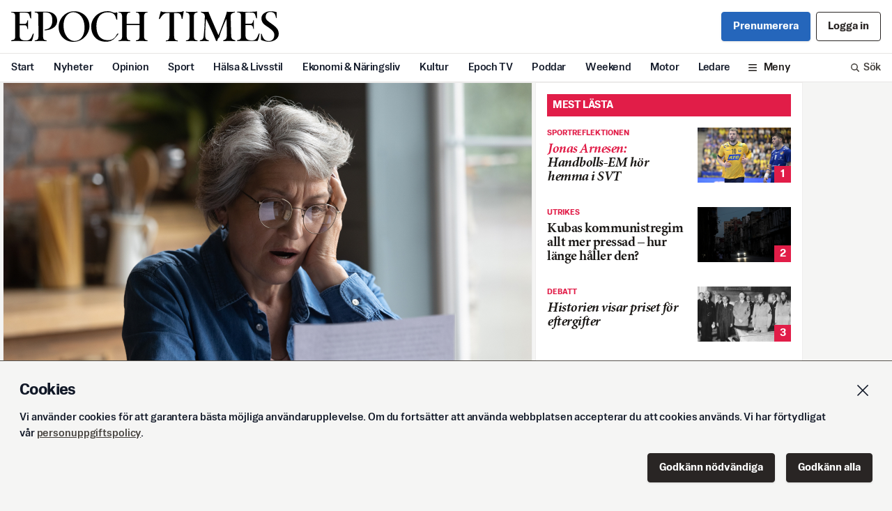

--- FILE ---
content_type: text/html; charset=utf-8
request_url: https://www.epochtimes.se/Stoppa-pensionsstolden-fran-57orna
body_size: 23922
content:
<!DOCTYPE html><html lang="sv"><head><meta name="viewport" content="width=device-width" data-next-head=""/><title data-next-head="">Stoppa pensionsstölden från 57:orna</title><meta name="description" content="Epoch Times är Sveriges nya satsning inom nationell och internationell nyhetsjournalistik i pappersformat." data-next-head=""/><meta name="keywords" content="epoch times, nyheter, tidning, fördjupning, sportnyheter, utrikesnyheter, debatt, ledare, kulturnyheter" data-next-head=""/><meta name="facebook-domain-verification" content="rup5k9tzfi3ablenxr4fc9nrl3j3u8" data-next-head=""/><meta charSet="UTF-8" data-next-head=""/><meta name="referrer" content="no-referrer-when-downgrade" data-next-head=""/><meta property="og:url" content="https://www.epochtimes.se/Stoppa-pensionsstolden-fran-57orna" data-next-head=""/><meta property="og:type" content="article" data-next-head=""/><meta property="og:title" content="Stoppa pensionsstölden från 57:orna" data-next-head=""/><meta property="og:image" content="https://cdn.epochtimes.se/uploads/2023/02/0502309aldrekvinnashutterstock1822705940-185735494-2944441-185741610-2495045.jpg" data-next-head=""/><meta property="og:description" content="Pensionsreformerna och den höjda pensionsåldern har lett till en skattesmäll för en specifik grupp..." data-next-head=""/><meta name="twitter:card" content="summary_large_image" data-next-head=""/><meta property="twitter:domain" content="epochtimes.se" data-next-head=""/><meta property="twitter:url" content="https://www.epochtimes.se/Stoppa-pensionsstolden-fran-57orna" data-next-head=""/><meta name="twitter:title" content="Stoppa pensionsstölden från 57:orna" data-next-head=""/><meta name="twitter:description" content="Pensionsreformerna och den höjda pensionsåldern har lett till en skattesmäll för en specifik grupp..." data-next-head=""/><meta name="twitter:image" content="https://cdn.epochtimes.se/uploads/2023/02/0502309aldrekvinnashutterstock1822705940-185735494-2944441-185741610-2495045.jpg" data-next-head=""/><meta property="fb:pages" content="809338299217333" data-next-head=""/><link rel="icon" href="/favicon.ico" data-next-head=""/><link rel="icon" href="/ET32.png" sizes="32x32" data-next-head=""/><link rel="apple-touch-icon-precomposed" href="/ET180.png" data-next-head=""/><link rel="icon" href="/ET192.png" sizes="192x192" data-next-head=""/><link rel="preload" as="image" imageSrcSet="/_next/image?url=https%3A%2F%2Fcdn.epochtimes.se%2Fuploads%2F2023%2F02%2F0502309aldrekvinnashutterstock1822705940-185735494-2944441-185741610-2495045.jpg&amp;w=640&amp;q=100 640w, /_next/image?url=https%3A%2F%2Fcdn.epochtimes.se%2Fuploads%2F2023%2F02%2F0502309aldrekvinnashutterstock1822705940-185735494-2944441-185741610-2495045.jpg&amp;w=750&amp;q=100 750w, /_next/image?url=https%3A%2F%2Fcdn.epochtimes.se%2Fuploads%2F2023%2F02%2F0502309aldrekvinnashutterstock1822705940-185735494-2944441-185741610-2495045.jpg&amp;w=828&amp;q=100 828w, /_next/image?url=https%3A%2F%2Fcdn.epochtimes.se%2Fuploads%2F2023%2F02%2F0502309aldrekvinnashutterstock1822705940-185735494-2944441-185741610-2495045.jpg&amp;w=1080&amp;q=100 1080w, /_next/image?url=https%3A%2F%2Fcdn.epochtimes.se%2Fuploads%2F2023%2F02%2F0502309aldrekvinnashutterstock1822705940-185735494-2944441-185741610-2495045.jpg&amp;w=1200&amp;q=100 1200w, /_next/image?url=https%3A%2F%2Fcdn.epochtimes.se%2Fuploads%2F2023%2F02%2F0502309aldrekvinnashutterstock1822705940-185735494-2944441-185741610-2495045.jpg&amp;w=1920&amp;q=100 1920w, /_next/image?url=https%3A%2F%2Fcdn.epochtimes.se%2Fuploads%2F2023%2F02%2F0502309aldrekvinnashutterstock1822705940-185735494-2944441-185741610-2495045.jpg&amp;w=2048&amp;q=100 2048w, /_next/image?url=https%3A%2F%2Fcdn.epochtimes.se%2Fuploads%2F2023%2F02%2F0502309aldrekvinnashutterstock1822705940-185735494-2944441-185741610-2495045.jpg&amp;w=3840&amp;q=100 3840w" imageSizes="100vw" data-next-head=""/><style type="text/css">.fresnel-container{margin:0;padding:0;}
@media not all and (min-width:0px) and (max-width:639.98px){.fresnel-at-xs{display:none!important;}}
@media not all and (min-width:640px) and (max-width:767.98px){.fresnel-at-sm{display:none!important;}}
@media not all and (min-width:768px) and (max-width:999.98px){.fresnel-at-md{display:none!important;}}
@media not all and (min-width:1000px){.fresnel-at-lg{display:none!important;}}
@media not all and (max-width:639.98px){.fresnel-lessThan-sm{display:none!important;}}
@media not all and (max-width:767.98px){.fresnel-lessThan-md{display:none!important;}}
@media not all and (max-width:999.98px){.fresnel-lessThan-lg{display:none!important;}}
@media not all and (min-width:640px){.fresnel-greaterThan-xs{display:none!important;}}
@media not all and (min-width:768px){.fresnel-greaterThan-sm{display:none!important;}}
@media not all and (min-width:1000px){.fresnel-greaterThan-md{display:none!important;}}
@media not all and (min-width:0px){.fresnel-greaterThanOrEqual-xs{display:none!important;}}
@media not all and (min-width:640px){.fresnel-greaterThanOrEqual-sm{display:none!important;}}
@media not all and (min-width:768px){.fresnel-greaterThanOrEqual-md{display:none!important;}}
@media not all and (min-width:1000px){.fresnel-greaterThanOrEqual-lg{display:none!important;}}
@media not all and (min-width:0px) and (max-width:639.98px){.fresnel-between-xs-sm{display:none!important;}}
@media not all and (min-width:0px) and (max-width:767.98px){.fresnel-between-xs-md{display:none!important;}}
@media not all and (min-width:0px) and (max-width:999.98px){.fresnel-between-xs-lg{display:none!important;}}
@media not all and (min-width:640px) and (max-width:767.98px){.fresnel-between-sm-md{display:none!important;}}
@media not all and (min-width:640px) and (max-width:999.98px){.fresnel-between-sm-lg{display:none!important;}}
@media not all and (min-width:768px) and (max-width:999.98px){.fresnel-between-md-lg{display:none!important;}}
@media (hover: hover){.fresnel-interaction-hover{display:none!important;}}
@media (hover: none){.fresnel-interaction-notHover{display:none!important;}}
@media not all and (orientation: landscape){.fresnel-interaction-landscape{display:none!important;}}
@media not all and (orientation: portrait){.fresnel-interaction-portrait{display:none!important;}}</style><script async="" id="ebx" src="//applets.ebxcdn.com/ebx.js"></script><link rel="preload" href="/_next/static/css/d65b6d27b2f4d8bc.css" as="style"/><link rel="stylesheet" href="/_next/static/css/d65b6d27b2f4d8bc.css" data-n-g=""/><noscript data-n-css=""></noscript><script defer="" nomodule="" src="/_next/static/chunks/polyfills-42372ed130431b0a.js"></script><script src="/_next/static/chunks/webpack-8c16bf3db88934b4.js" defer=""></script><script src="/_next/static/chunks/framework-b9fd9bcc3ecde907.js" defer=""></script><script src="/_next/static/chunks/main-9033768184e51b21.js" defer=""></script><script src="/_next/static/chunks/pages/_app-60acd377da2ed701.js" defer=""></script><script src="/_next/static/chunks/98e2d21d-44f9cd9ef96b383c.js" defer=""></script><script src="/_next/static/chunks/4587-76b6a4f831b1322f.js" defer=""></script><script src="/_next/static/chunks/6383-e45002ab11dfb18d.js" defer=""></script><script src="/_next/static/chunks/2186-d95960ea11a20469.js" defer=""></script><script src="/_next/static/chunks/1242-27dcdf91ed8e5aa8.js" defer=""></script><script src="/_next/static/chunks/5311-4809a18c2a873934.js" defer=""></script><script src="/_next/static/chunks/157-ea712fe53eeb1833.js" defer=""></script><script src="/_next/static/chunks/245-412d0fd41599b61b.js" defer=""></script><script src="/_next/static/chunks/pages/%5Barticle%5D-f398206df18020a0.js" defer=""></script><script src="/_next/static/7SaT9OopayWktTDRBGzv9/_buildManifest.js" defer=""></script><script src="/_next/static/7SaT9OopayWktTDRBGzv9/_ssgManifest.js" defer=""></script></head><body><div id="__next"><div class="flex w-full flex-col"><div class="flex flex-col items-center"><div class="card-gap w-full sm:flex sm:justify-center"><div class="Toastify"></div><div id="fb-root"></div><div class="flex w-full flex-col items-center"><div class="hidden w-full print:block"><div class="gap4 flex flex-col justify-center px-4 py-6"><div><p class="mb-1 text-sm text-gray-500">En utskrift från Svenska Epoch Times<!-- --> <!-- -->2026-01-19</p><p class="text-sm text-gray-500">Artikelns ursprungsadress:<!-- --> <!-- -->https://www.epochtimes.se/Stoppa-pensionsstolden-fran-57orna</p></div><svg xmlns="http://www.w3.org/2000/svg" viewBox="0 0 589.61 67.72" class="w-2/5 self-center"><defs><clipPath transform="translate(-97.71 -48.5)"><path d="M0 0H793.7V1125.35H0z" class="cls-1"></path></clipPath></defs><g class="cls-2" data-name="EPOCH TIMES LOGO"><path d="M97.71 113.79c0-2.6 8.8.41 8.8-8.23V58.94c0-8.65-7.44-7-8-7.44a2.85 2.85 0 01-.79-1.67c6.92.37 39.16.51 40.2 0 2.36-.33 3.87-1.67 3.85 0s0 15 0 15h-.28c-3.62 0-1.81-11.62-8.51-12.69-6.85-1.09-16.56-.32-16.56-.32v24.77h11.22c5.85 0 5-8.08 6.5-8.08h.65V88.3h-.65c-1.49 0-.27-8.74-6.5-8.74h-11.18v23.79c0 7.9 5.92 10 14.29 10 13.47 0 12.54-15.17 15.79-15.17h1s-2.71 15.35-4.81 16.23-39.7-.63-45 .4v-1M234.31 50.83c-11.05 0-21.3 11-21.3 29.36 0 22.22 13.07 34.17 24.17 34.17 13.22 0 22.28-11.25 22.28-29.57 0-22.22-12.26-34-25.15-34m.57 65.39c-20.42 0-32.65-15.61-32.65-32.73 0-16.41 13.23-34.73 34.45-34.73 20.52 0 33.58 15.61 33.58 32.63 0 16.51-14.07 34.83-35.38 34.83M352.15 79.46h28.58v23.61c0 12.49-8 8.17-8 10.58v1s9-.42 25.72 0v-1c0-2.32-8 1.91-8-10.89V61.12c0-12.18 8-8.67 8-10.15a9.56 9.56 0 000-1.11c-12.69.68-25.72 0-25.72 0V51c0 1.48 8-2 8 10.46v15.02h-28.58V61.43c0-12.49 8-9 8-10.46v-1.11c-14.44.65-25.81 0-25.81 0V51c0 1.48 7.95-2 7.95 10.46v41.64c0 12.49-7.95 8.16-7.95 10.57v1s8.41-.51 25.81 0v-1c0-2.4-7.94 1.94-7.94-10.55zM168 105.05c0 9.63 8 7.15 8 8.52v1.14c-14.44-.62-26.39 0-26.39 0v-1.14c0-1.62 8.17 1.1 8.17-8.52l-.09-45.62c0-10.72-7-6.32-8.08-8.64a6.29 6.29 0 01-.21-1.11c3.25.15 10.59.21 25.95 0s23.87 9.11 23.69 20.26c-.28 18.49-22.58 21-28.06 21v-1c.32-2.45 17.46 1.29 17.46-21.49 0-11.52-4.42-17.15-14.8-17.22a40.55 40.55 0 00-5.63.21z" class="cls-3" transform="translate(-97.71 -48.5)"></path><path d="M334.44 98.18c-.5 1.24-7.8 10.06-11.71 12.94a23.79 23.79 0 01-12.45 4.71c-19 1.68-36.24-9.11-36.24-34 0-14.31 12.18-33.54 37.17-33.26 9.08.1 12.08 4.84 16.82 3.16 3.55-1.24 3.9-.26 3.62 3.62s0 12 0 12h-1c-4 0 .93-16.27-20.16-16.36-16.64-.1-24.91 13.39-25 30.11-.09 18.49 7.43 31.57 25.46 31.5 6.66 0 10.32-2 13.63-4.69 5.65-5.17 5.46-8.67 7.34-9.71a9.36 9.36 0 012.54 0M595.43 113.54c0-2.6 8.8.4 8.8-8.24V58.68c0-8.64-7.44-7-8-7.44a2.86 2.86 0 01-.8-1.66c6.93.36 39.17.51 40.21 0 2.36-.34 3.87-1.67 3.85 0s0 15 0 15h-.28c-3.63 0-1.81-11.63-8.51-12.69s-16.56-.32-16.56-.32v24.77h11.26c5.85 0 5-8.09 6.5-8.09h.65V88h-.65c-1.5 0-.28-8.73-6.5-8.73h-11.22v23.83c0 7.89 5.92 10 14.29 10 13.47 0 12.54-15.17 15.79-15.17h1s-2.71 15.36-4.81 16.24-39.7-.63-45 .4v-1M456.74 103.36c0 12.22 8 8.64 8 10.5a9.54 9.54 0 010 1.12 180.88 180.88 0 00-26.21 0v-1.12c0-1.86 8 1.72 8-10.5V52.91H440c-9.31 0-13.3 12.7-15.36 12.82a10.64 10.64 0 01-1.58 0l4.12-16.21s.55-1.87 3.06.32c1.75 1.53 42.27 1.1 44.22-.18 3.67-2.41 3.53-.32 3.53-.32s-2.76 14.66-2.41 16.23H474c-1.95 0 1-12.82-10.81-12.82l-6.48.16zM500.42 104.36c0 10.32 7.9 7.62 7.9 9.29v1.11a250.8 250.8 0 00-25.52 0v-1.11c0-1.67 8 .93 8-9.29V60.13c0-10.18-8-7.62-8-9.29v-1.11a249.34 249.34 0 0025.52 0v1.11c0 1.67-8-.86-8 9.29zM527.46 65.36c-.87 4-2.25 25.87-2.18 37.4s8 8.75 8 10.89v1.06a197.09 197.09 0 00-19.87 0v-1.06c0-2.14 7.39.89 8.59-10.1a410.66 410.66 0 002.5-43.4c-.08-8.66-8.29-7.71-8.29-9.2v-1.21a121.89 121.89 0 0016.27.07c.08 1.57 22 51.8 22 51.8s18-45.19 18.52-51.83c7.22.45 17.67 0 17.67 0v1.11c-.09 1.21-9.29.49-9.29 9.17l1.12 43c0 10.55 9.24 8.41 9.24 10.55v1.06c-15.88-.48-26.74 0-26.74 0v-1.08c0-2.14 7.63 0 7.95-10.47.34-11.41-.74-37.76-.74-37.76-9.6 19.7-16 38.81-15.62 40.68-3.34 1.75-4.53 6.29-4.66 8.4h-2.79c-1.07-5.33-19.66-44.15-21.65-49.08M681.93 63.71c-1.86 0 .29-13.44-13.1-13.44-5.39 0-10.32 3.47-10.32 11.4 0 6.5 6.88 9.94 16.17 16.91 9.85 7.34 12.64 12.54 12.64 20.25 0 11.06-11.34 17.19-22.49 17.19-5.94 0-16.54-3.53-16.54-4.27V98.37h.93c1.86 0 1.74 16.08 16.33 16.08 6.6 0 12.1-4.61 12.1-13.48 0-6-3.34-10.31-17.28-19.51-5-3.35-11.15-7.62-11.15-17.75 0-8.36 9.29-15 20-15a43.63 43.63 0 0113 1.77.91.91 0 01.65 1v12.23z" class="cls-3" transform="translate(-97.71 -48.5)"></path></g></svg></div></div><div class="w-full sm:flex sm:max-w-site sm:justify-start sm:px-1"><div class="lg:gap1 w-full sm:max-w-site lg:flex lg:max-w-6xl"><div class="w-full shrink"><div><div class="fresnel-container fresnel-at-xs fresnel-:R17lim:"><div class="flex flex-col"><div class="card-gap"><article class="card-border relative bg-white print:border-none"><div class=""><div class="print:mx-auto print:w-2/3"><figure class="mb-8"><div class="aspect17 relative flex justify-center overflow-hidden"><img alt="loading" decoding="async" data-nimg="fill" class="scale-110 object-cover blur" style="position:absolute;height:100%;width:100%;left:0;top:0;right:0;bottom:0;color:transparent" src="[data-uri]"/><img alt="Pensionärer födda 1957 kan förlora tiotusentals kronor i pension på grund av avsaknaden av övergångsregler för denna grupp i pensionsreformen. Foto: fizkes/Shutterstock" decoding="async" data-nimg="fill" class="object-cover" style="position:absolute;height:100%;width:100%;left:0;top:0;right:0;bottom:0;color:transparent" sizes="100vw" srcSet="/_next/image?url=https%3A%2F%2Fcdn.epochtimes.se%2Fuploads%2F2023%2F02%2F0502309aldrekvinnashutterstock1822705940-185735494-2944441-185741610-2495045.jpg&amp;w=640&amp;q=100 640w, /_next/image?url=https%3A%2F%2Fcdn.epochtimes.se%2Fuploads%2F2023%2F02%2F0502309aldrekvinnashutterstock1822705940-185735494-2944441-185741610-2495045.jpg&amp;w=750&amp;q=100 750w, /_next/image?url=https%3A%2F%2Fcdn.epochtimes.se%2Fuploads%2F2023%2F02%2F0502309aldrekvinnashutterstock1822705940-185735494-2944441-185741610-2495045.jpg&amp;w=828&amp;q=100 828w, /_next/image?url=https%3A%2F%2Fcdn.epochtimes.se%2Fuploads%2F2023%2F02%2F0502309aldrekvinnashutterstock1822705940-185735494-2944441-185741610-2495045.jpg&amp;w=1080&amp;q=100 1080w, /_next/image?url=https%3A%2F%2Fcdn.epochtimes.se%2Fuploads%2F2023%2F02%2F0502309aldrekvinnashutterstock1822705940-185735494-2944441-185741610-2495045.jpg&amp;w=1200&amp;q=100 1200w, /_next/image?url=https%3A%2F%2Fcdn.epochtimes.se%2Fuploads%2F2023%2F02%2F0502309aldrekvinnashutterstock1822705940-185735494-2944441-185741610-2495045.jpg&amp;w=1920&amp;q=100 1920w, /_next/image?url=https%3A%2F%2Fcdn.epochtimes.se%2Fuploads%2F2023%2F02%2F0502309aldrekvinnashutterstock1822705940-185735494-2944441-185741610-2495045.jpg&amp;w=2048&amp;q=100 2048w, /_next/image?url=https%3A%2F%2Fcdn.epochtimes.se%2Fuploads%2F2023%2F02%2F0502309aldrekvinnashutterstock1822705940-185735494-2944441-185741610-2495045.jpg&amp;w=3840&amp;q=100 3840w" src="/_next/image?url=https%3A%2F%2Fcdn.epochtimes.se%2Fuploads%2F2023%2F02%2F0502309aldrekvinnashutterstock1822705940-185735494-2944441-185741610-2495045.jpg&amp;w=3840&amp;q=100"/></div><figcaption class="sans-text-xs px-4 py-2 leading-tight text-gray-600 md:px-6 print:px-0 print:text-sm">Pensionärer födda 1957 kan förlora tiotusentals kronor i pension på grund av avsaknaden av övergångsregler för denna grupp i pensionsreformen. Foto: fizkes/Shutterstock</figcaption></figure></div><div class="px-4 sm:pl-4 md:px-10 lg:pl-20 xl:pl-[6.5rem] "><div class="text-red-600 leading-none pb-3  font-sans text-xs font-bold uppercase">Opinion ｜ Debatt</div><h1 class="h0 word-break mb-4 ">Stoppa pensionsstölden från 57:orna</h1></div><div class="px-4 sm:pl-4 md:px-10 lg:pl-20 xl:pl-[6.5rem] max-w-[41rem] pb-4 print:max-w-none"><div class="flex w-full flex-col py-2"><div class="flex w-full pb-2 justify-start"><div class="text-balance font-sans text-md font-bold leading-none tracking-normal">Thoralf Alfsson</div></div><div class=""><div class="flex flex-wrap gap-x-3 font-sans text-base leading-none print:text-sm "><time class="text-gray-500 pb-1 leading-none">Publicerad <!-- -->2023-03-01</time></div></div><div class="mt-4 w-full border-y border-gray-200 print:hidden"><div class="flex flex-wrap items-center justify-start"><div class="relative inline-block text-left" data-headlessui-state=""><button id="headlessui-menu-button-:R1ep77lim:" type="button" aria-haspopup="menu" aria-expanded="false" data-headlessui-state=""><div class="flex cursor-pointer items-center px-4 py-3 transition duration-300 hover:bg-gray-100 hover:transition hover:duration-300 h-11 space-x-2 "><div class="basis-7"><svg xmlns="http://www.w3.org/2000/svg" fill="none" viewBox="0 0 24 24" stroke-width="1.5" stroke="currentColor" aria-hidden="true" data-slot="icon" class="h-5 w-5"><path stroke-linecap="round" stroke-linejoin="round" d="M21 11.25v8.25a1.5 1.5 0 0 1-1.5 1.5H5.25a1.5 1.5 0 0 1-1.5-1.5v-8.25M12 4.875A2.625 2.625 0 1 0 9.375 7.5H12m0-2.625V7.5m0-2.625A2.625 2.625 0 1 1 14.625 7.5H12m0 0V21m-8.625-9.75h18c.621 0 1.125-.504 1.125-1.125v-1.5c0-.621-.504-1.125-1.125-1.125h-18c-.621 0-1.125.504-1.125 1.125v1.5c0 .621.504 1.125 1.125 1.125Z"></path></svg></div><span class="whitespace-nowrap text-center text-base leading-none">Ge bort fri läsning</span></div></button></div><div><div class="relative inline-block text-left" data-headlessui-state=""><button id="headlessui-menu-button-:R6mp77lim:" type="button" aria-haspopup="menu" aria-expanded="false" data-headlessui-state=""><div class="flex cursor-pointer items-center px-4 py-3 transition duration-300 hover:bg-gray-100 hover:transition hover:duration-300 h-11 space-x-2 "><div class="basis-7"><svg xmlns="http://www.w3.org/2000/svg" fill="none" viewBox="0 0 24 24" stroke-width="1.5" stroke="currentColor" aria-hidden="true" data-slot="icon" class="h-5 w-5"><path stroke-linecap="round" stroke-linejoin="round" d="M9 8.25H7.5a2.25 2.25 0 0 0-2.25 2.25v9a2.25 2.25 0 0 0 2.25 2.25h9a2.25 2.25 0 0 0 2.25-2.25v-9a2.25 2.25 0 0 0-2.25-2.25H15m0-3-3-3m0 0-3 3m3-3V15"></path></svg></div><span class="whitespace-nowrap text-center text-base leading-none">Dela</span></div></button></div></div></div></div></div></div></div><div class="px-4 sm:pl-4 md:px-10 lg:pl-20 xl:pl-[6.5rem] max-w-[41rem] pb-4 print:max-w-none"><div><div class="mb-4"><div class="text-pretty bg-gray-100 p-4 text-gray-600 print:hidden">Detta är en opinionstext. Åsikterna är skribentens egna.</div></div><div class="article-content"><h2>Pensionsreformerna och den höjda pensionsåldern har lett till en skattesmäll för en specifik grupp pensionärer. Då dessa förutsättningar inte kommunicerades till denna grupp då de beslutade att gå i pension, kan man ifrågasätta rättvisan i dessa regler. Den 15 mars har riksdagen chans att rätta till misstaget. Det anser den tidigare riksdagsledamoten (SD) Thoralf Alfsson.</h2>
<p>När riksdagen den 31 maj 2022 beslutade om den nya pensionsreformen hamnade de som är födda 1957 i kläm, trots att pensionsuppgörelsen med den höjda pensionsåldern bara skulle gälla dem som är födda 1958 eller senare. De som är födda 1957 går nämligen miste om det höjda grundavdraget under 2023, vilket innebär kraftigt höjd skatt på pensionerna under 2023, en ren stöld av våra intjänade pensioner.</p>
<p class="fadeout">På grund av att starten för reformen sattes till den 1 januari 2023, men utan övergångsregel för dem som är födda 1957, får en fattigpensionär cirka 1 000 kronor högre skatt per månad och en normal pensionär cirka 2 000–3 000 kronor högre skatt per månad beroende på storleken på pensionen, bara för att man är född 1957 – trots löften om en högre disponibel inkomst för pensionärer från alla riksdagspartier i valrörelsen 2022.</p></div></div></div><div class="px-4 sm:pl-4 md:px-10 lg:pl-20 xl:pl-[6.5rem] max-w-[41rem] pb-4 print:hidden"><div class="w-full border-y border-gray-200"><div class="flex items-center"><div class="flex flex-wrap justify-end"><div><div class="flex cursor-pointer items-center px-4 py-3 transition duration-300 hover:bg-gray-100 hover:transition hover:duration-300 h-11 space-x-2 "><div class="basis-7"><svg xmlns="http://www.w3.org/2000/svg" fill="none" viewBox="0 0 24 24" stroke-width="1.5" stroke="currentColor" aria-hidden="true" data-slot="icon" class="h-5 w-5"><path stroke-linecap="round" stroke-linejoin="round" d="M21.75 6.75v10.5a2.25 2.25 0 0 1-2.25 2.25h-15a2.25 2.25 0 0 1-2.25-2.25V6.75m19.5 0A2.25 2.25 0 0 0 19.5 4.5h-15a2.25 2.25 0 0 0-2.25 2.25m19.5 0v.243a2.25 2.25 0 0 1-1.07 1.916l-7.5 4.615a2.25 2.25 0 0 1-2.36 0L3.32 8.91a2.25 2.25 0 0 1-1.07-1.916V6.75"></path></svg></div><span class="whitespace-nowrap text-center text-base leading-none">Feedback</span></div></div><div><div class="relative inline-block text-left" data-headlessui-state=""><button id="headlessui-menu-button-:R6t77lim:" type="button" aria-haspopup="menu" aria-expanded="false" data-headlessui-state=""><div class="flex cursor-pointer items-center px-4 py-3 transition duration-300 hover:bg-gray-100 hover:transition hover:duration-300 h-11 space-x-2 "><div class="basis-7"><svg xmlns="http://www.w3.org/2000/svg" fill="none" viewBox="0 0 24 24" stroke-width="1.5" stroke="currentColor" aria-hidden="true" data-slot="icon" class="h-5 w-5"><path stroke-linecap="round" stroke-linejoin="round" d="M9 8.25H7.5a2.25 2.25 0 0 0-2.25 2.25v9a2.25 2.25 0 0 0 2.25 2.25h9a2.25 2.25 0 0 0 2.25-2.25v-9a2.25 2.25 0 0 0-2.25-2.25H15m0-3-3-3m0 0-3 3m3-3V15"></path></svg></div><span class="whitespace-nowrap text-center text-base leading-none">Dela</span></div></button></div></div></div></div></div></div></article></div><section class="single basis-0 bg-white sm:mb-0 sm:pb-0"><div class="mb-4"><div class="bg-red-600 text-white  group flex items-center justify-between pr-2"><h1 class="w-full p-2 font-sans leading-none text-white text-base uppercase">Läs mer</h1></div></div><ol class="gap8 flex flex-col pb-6"><li><article class="  bg-white group w-full cursor-pointer"><a href="/EU-bor-infora-kraftfulla-sanktioner-mot-Irans-regim"><div class="gap4 flex grow justify-between"><div class="basis-[60%] overflow-hidden text-ellipsis"><div class="flex flex-wrap items-center pb-1"><div class="text-red-600  font-sans text-xs font-bold uppercase">Debatt</div></div><h2 class="text-xl font-bold leading-none tracking-tight transition word-break line-clamp-4 transition md:group-hover:text-gray-600 ">EU bör införa kraftfulla sanktioner mot Irans regim</h2></div><div class="aspect17 relative h-full basis-[40%]"><img alt="Enligt USA har regimen i Iran och Ryssland ingått ett tätt försvarspartnerskap vilket är av betydelse för Rysslands krigsförmåga i Ukraina. Foto: Atta Kenare/Getty Images" loading="lazy" decoding="async" data-nimg="fill" class="object-cover" style="position:absolute;height:100%;width:100%;left:0;top:0;right:0;bottom:0;color:transparent" sizes="(max-width: 768px) 100px, 200px" srcSet="/_next/image?url=%2Fuploads%2F2023%2F02%2Fgettyimages-1244480417-182355128-6339338-18241247-7893485.jpg&amp;w=16&amp;q=75 16w, /_next/image?url=%2Fuploads%2F2023%2F02%2Fgettyimages-1244480417-182355128-6339338-18241247-7893485.jpg&amp;w=32&amp;q=75 32w, /_next/image?url=%2Fuploads%2F2023%2F02%2Fgettyimages-1244480417-182355128-6339338-18241247-7893485.jpg&amp;w=48&amp;q=75 48w, /_next/image?url=%2Fuploads%2F2023%2F02%2Fgettyimages-1244480417-182355128-6339338-18241247-7893485.jpg&amp;w=64&amp;q=75 64w, /_next/image?url=%2Fuploads%2F2023%2F02%2Fgettyimages-1244480417-182355128-6339338-18241247-7893485.jpg&amp;w=96&amp;q=75 96w, /_next/image?url=%2Fuploads%2F2023%2F02%2Fgettyimages-1244480417-182355128-6339338-18241247-7893485.jpg&amp;w=128&amp;q=75 128w, /_next/image?url=%2Fuploads%2F2023%2F02%2Fgettyimages-1244480417-182355128-6339338-18241247-7893485.jpg&amp;w=256&amp;q=75 256w, /_next/image?url=%2Fuploads%2F2023%2F02%2Fgettyimages-1244480417-182355128-6339338-18241247-7893485.jpg&amp;w=384&amp;q=75 384w, /_next/image?url=%2Fuploads%2F2023%2F02%2Fgettyimages-1244480417-182355128-6339338-18241247-7893485.jpg&amp;w=640&amp;q=75 640w, /_next/image?url=%2Fuploads%2F2023%2F02%2Fgettyimages-1244480417-182355128-6339338-18241247-7893485.jpg&amp;w=750&amp;q=75 750w, /_next/image?url=%2Fuploads%2F2023%2F02%2Fgettyimages-1244480417-182355128-6339338-18241247-7893485.jpg&amp;w=828&amp;q=75 828w, /_next/image?url=%2Fuploads%2F2023%2F02%2Fgettyimages-1244480417-182355128-6339338-18241247-7893485.jpg&amp;w=1080&amp;q=75 1080w, /_next/image?url=%2Fuploads%2F2023%2F02%2Fgettyimages-1244480417-182355128-6339338-18241247-7893485.jpg&amp;w=1200&amp;q=75 1200w, /_next/image?url=%2Fuploads%2F2023%2F02%2Fgettyimages-1244480417-182355128-6339338-18241247-7893485.jpg&amp;w=1920&amp;q=75 1920w, /_next/image?url=%2Fuploads%2F2023%2F02%2Fgettyimages-1244480417-182355128-6339338-18241247-7893485.jpg&amp;w=2048&amp;q=75 2048w, /_next/image?url=%2Fuploads%2F2023%2F02%2Fgettyimages-1244480417-182355128-6339338-18241247-7893485.jpg&amp;w=3840&amp;q=75 3840w" src="/_next/image?url=%2Fuploads%2F2023%2F02%2Fgettyimages-1244480417-182355128-6339338-18241247-7893485.jpg&amp;w=3840&amp;q=75"/></div></div></a></article></li><li><article class="  bg-white group w-full cursor-pointer"><a href="/Konflikten-i-Ukraina---en-tid-for-krig-en-tid-for-fred"><div class="gap4 flex grow justify-between"><div class="basis-[60%] overflow-hidden text-ellipsis"><div class="flex flex-wrap items-center pb-1"><div class="text-red-600  font-sans text-xs font-bold uppercase">Debatt</div></div><h2 class="text-xl font-bold leading-none tracking-tight transition word-break line-clamp-4 transition md:group-hover:text-gray-600 ">Konflikten i Ukraina – ”en tid för krig, en tid för fred”</h2></div><div class="aspect17 relative h-full basis-[40%]"><img alt="En skylt i regionen Donetsk i östra Ukraina varnar för minor. Skylten är skriven på både ryska och ukrainska. Foto: Sameer Al-doumy/Getty Images" loading="lazy" decoding="async" data-nimg="fill" class="object-cover" style="position:absolute;height:100%;width:100%;left:0;top:0;right:0;bottom:0;color:transparent" sizes="(max-width: 768px) 100px, 200px" srcSet="/_next/image?url=%2Fuploads%2F2023%2F02%2Fdebatt5gettyimages-1245942443-1842102-3055198-18421724-3196205.jpg&amp;w=16&amp;q=75 16w, /_next/image?url=%2Fuploads%2F2023%2F02%2Fdebatt5gettyimages-1245942443-1842102-3055198-18421724-3196205.jpg&amp;w=32&amp;q=75 32w, /_next/image?url=%2Fuploads%2F2023%2F02%2Fdebatt5gettyimages-1245942443-1842102-3055198-18421724-3196205.jpg&amp;w=48&amp;q=75 48w, /_next/image?url=%2Fuploads%2F2023%2F02%2Fdebatt5gettyimages-1245942443-1842102-3055198-18421724-3196205.jpg&amp;w=64&amp;q=75 64w, /_next/image?url=%2Fuploads%2F2023%2F02%2Fdebatt5gettyimages-1245942443-1842102-3055198-18421724-3196205.jpg&amp;w=96&amp;q=75 96w, /_next/image?url=%2Fuploads%2F2023%2F02%2Fdebatt5gettyimages-1245942443-1842102-3055198-18421724-3196205.jpg&amp;w=128&amp;q=75 128w, /_next/image?url=%2Fuploads%2F2023%2F02%2Fdebatt5gettyimages-1245942443-1842102-3055198-18421724-3196205.jpg&amp;w=256&amp;q=75 256w, /_next/image?url=%2Fuploads%2F2023%2F02%2Fdebatt5gettyimages-1245942443-1842102-3055198-18421724-3196205.jpg&amp;w=384&amp;q=75 384w, /_next/image?url=%2Fuploads%2F2023%2F02%2Fdebatt5gettyimages-1245942443-1842102-3055198-18421724-3196205.jpg&amp;w=640&amp;q=75 640w, /_next/image?url=%2Fuploads%2F2023%2F02%2Fdebatt5gettyimages-1245942443-1842102-3055198-18421724-3196205.jpg&amp;w=750&amp;q=75 750w, /_next/image?url=%2Fuploads%2F2023%2F02%2Fdebatt5gettyimages-1245942443-1842102-3055198-18421724-3196205.jpg&amp;w=828&amp;q=75 828w, /_next/image?url=%2Fuploads%2F2023%2F02%2Fdebatt5gettyimages-1245942443-1842102-3055198-18421724-3196205.jpg&amp;w=1080&amp;q=75 1080w, /_next/image?url=%2Fuploads%2F2023%2F02%2Fdebatt5gettyimages-1245942443-1842102-3055198-18421724-3196205.jpg&amp;w=1200&amp;q=75 1200w, /_next/image?url=%2Fuploads%2F2023%2F02%2Fdebatt5gettyimages-1245942443-1842102-3055198-18421724-3196205.jpg&amp;w=1920&amp;q=75 1920w, /_next/image?url=%2Fuploads%2F2023%2F02%2Fdebatt5gettyimages-1245942443-1842102-3055198-18421724-3196205.jpg&amp;w=2048&amp;q=75 2048w, /_next/image?url=%2Fuploads%2F2023%2F02%2Fdebatt5gettyimages-1245942443-1842102-3055198-18421724-3196205.jpg&amp;w=3840&amp;q=75 3840w" src="/_next/image?url=%2Fuploads%2F2023%2F02%2Fdebatt5gettyimages-1245942443-1842102-3055198-18421724-3196205.jpg&amp;w=3840&amp;q=75"/></div></div></a></article></li><li><article class="  bg-white group w-full cursor-pointer"><a href="/Ta-tag-i-den-langvariga-pandemin---dagens-osunda-livsstil"><div class="gap4 flex grow justify-between"><div class="basis-[60%] overflow-hidden text-ellipsis"><div class="flex flex-wrap items-center pb-1"><div class="text-red-600  font-sans text-xs font-bold uppercase">Debatt</div></div><h2 class="text-xl font-bold leading-none tracking-tight transition word-break line-clamp-4 transition md:group-hover:text-gray-600 ">Johan Holmsäter: Ta tag i den långvariga pandemin – dagens osunda livsstil</h2></div><div class="aspect17 relative h-full basis-[40%]"><img alt="" loading="lazy" decoding="async" data-nimg="fill" class="object-cover" style="position:absolute;height:100%;width:100%;left:0;top:0;right:0;bottom:0;color:transparent" sizes="(max-width: 768px) 100px, 200px" srcSet="/_next/image?url=%2Fuploads%2F2023%2F02%2F20230213sestockholmphalsajohanholmsater-sofia-drevemo-2-19054486-2454789-1910713-8015604.jpg&amp;w=16&amp;q=75 16w, /_next/image?url=%2Fuploads%2F2023%2F02%2F20230213sestockholmphalsajohanholmsater-sofia-drevemo-2-19054486-2454789-1910713-8015604.jpg&amp;w=32&amp;q=75 32w, /_next/image?url=%2Fuploads%2F2023%2F02%2F20230213sestockholmphalsajohanholmsater-sofia-drevemo-2-19054486-2454789-1910713-8015604.jpg&amp;w=48&amp;q=75 48w, /_next/image?url=%2Fuploads%2F2023%2F02%2F20230213sestockholmphalsajohanholmsater-sofia-drevemo-2-19054486-2454789-1910713-8015604.jpg&amp;w=64&amp;q=75 64w, /_next/image?url=%2Fuploads%2F2023%2F02%2F20230213sestockholmphalsajohanholmsater-sofia-drevemo-2-19054486-2454789-1910713-8015604.jpg&amp;w=96&amp;q=75 96w, /_next/image?url=%2Fuploads%2F2023%2F02%2F20230213sestockholmphalsajohanholmsater-sofia-drevemo-2-19054486-2454789-1910713-8015604.jpg&amp;w=128&amp;q=75 128w, /_next/image?url=%2Fuploads%2F2023%2F02%2F20230213sestockholmphalsajohanholmsater-sofia-drevemo-2-19054486-2454789-1910713-8015604.jpg&amp;w=256&amp;q=75 256w, /_next/image?url=%2Fuploads%2F2023%2F02%2F20230213sestockholmphalsajohanholmsater-sofia-drevemo-2-19054486-2454789-1910713-8015604.jpg&amp;w=384&amp;q=75 384w, /_next/image?url=%2Fuploads%2F2023%2F02%2F20230213sestockholmphalsajohanholmsater-sofia-drevemo-2-19054486-2454789-1910713-8015604.jpg&amp;w=640&amp;q=75 640w, /_next/image?url=%2Fuploads%2F2023%2F02%2F20230213sestockholmphalsajohanholmsater-sofia-drevemo-2-19054486-2454789-1910713-8015604.jpg&amp;w=750&amp;q=75 750w, /_next/image?url=%2Fuploads%2F2023%2F02%2F20230213sestockholmphalsajohanholmsater-sofia-drevemo-2-19054486-2454789-1910713-8015604.jpg&amp;w=828&amp;q=75 828w, /_next/image?url=%2Fuploads%2F2023%2F02%2F20230213sestockholmphalsajohanholmsater-sofia-drevemo-2-19054486-2454789-1910713-8015604.jpg&amp;w=1080&amp;q=75 1080w, /_next/image?url=%2Fuploads%2F2023%2F02%2F20230213sestockholmphalsajohanholmsater-sofia-drevemo-2-19054486-2454789-1910713-8015604.jpg&amp;w=1200&amp;q=75 1200w, /_next/image?url=%2Fuploads%2F2023%2F02%2F20230213sestockholmphalsajohanholmsater-sofia-drevemo-2-19054486-2454789-1910713-8015604.jpg&amp;w=1920&amp;q=75 1920w, /_next/image?url=%2Fuploads%2F2023%2F02%2F20230213sestockholmphalsajohanholmsater-sofia-drevemo-2-19054486-2454789-1910713-8015604.jpg&amp;w=2048&amp;q=75 2048w, /_next/image?url=%2Fuploads%2F2023%2F02%2F20230213sestockholmphalsajohanholmsater-sofia-drevemo-2-19054486-2454789-1910713-8015604.jpg&amp;w=3840&amp;q=75 3840w" src="/_next/image?url=%2Fuploads%2F2023%2F02%2F20230213sestockholmphalsajohanholmsater-sofia-drevemo-2-19054486-2454789-1910713-8015604.jpg&amp;w=3840&amp;q=75"/></div></div></a></article></li></ol></section><section class="single basis-0 bg-white sm:mb-0 sm:pb-0"><div class="mb-4"><div class="bg-red-600 text-white  group flex items-center justify-between pr-2"><h1 class="w-full p-2 font-sans leading-none text-white text-base uppercase">Mest lästa</h1></div></div><ol class="gap8 flex flex-col pb-6"><li><article class="  bg-white group w-full cursor-pointer"><a href="/handbolls-em-hor-hemma-i-svt"><div class="gap4 flex grow justify-between"><div class="basis-[60%] overflow-hidden text-ellipsis"><div class="flex flex-wrap items-center pb-1"><div class="text-red-600  font-sans text-xs font-bold uppercase">Sportreflektionen</div></div><h2 class="text-xl font-bold leading-none tracking-tight transition word-break line-clamp-4 transition md:group-hover:text-gray-600 italic"><span class="text-red-600">Jonas Arnesen<!-- -->: </span>Handbolls-EM hör hemma i SVT</h2></div><div class="aspect17 relative h-full basis-[40%]"><img alt="Niclas Ekberg är tillbaka i herrlandslaget till stundande handbolls-VM. Foto: Johan Nilsson/TT" loading="lazy" decoding="async" data-nimg="fill" class="object-cover" style="position:absolute;height:100%;width:100%;left:0;top:0;right:0;bottom:0;color:transparent" sizes="(max-width: 768px) 100px, 200px" srcSet="/_next/image?url=%2Fuploads%2F2025%2F01%2F250109-hblandssverige-a864d063-a001normalhires-193315331-3099.jpg&amp;w=16&amp;q=75 16w, /_next/image?url=%2Fuploads%2F2025%2F01%2F250109-hblandssverige-a864d063-a001normalhires-193315331-3099.jpg&amp;w=32&amp;q=75 32w, /_next/image?url=%2Fuploads%2F2025%2F01%2F250109-hblandssverige-a864d063-a001normalhires-193315331-3099.jpg&amp;w=48&amp;q=75 48w, /_next/image?url=%2Fuploads%2F2025%2F01%2F250109-hblandssverige-a864d063-a001normalhires-193315331-3099.jpg&amp;w=64&amp;q=75 64w, /_next/image?url=%2Fuploads%2F2025%2F01%2F250109-hblandssverige-a864d063-a001normalhires-193315331-3099.jpg&amp;w=96&amp;q=75 96w, /_next/image?url=%2Fuploads%2F2025%2F01%2F250109-hblandssverige-a864d063-a001normalhires-193315331-3099.jpg&amp;w=128&amp;q=75 128w, /_next/image?url=%2Fuploads%2F2025%2F01%2F250109-hblandssverige-a864d063-a001normalhires-193315331-3099.jpg&amp;w=256&amp;q=75 256w, /_next/image?url=%2Fuploads%2F2025%2F01%2F250109-hblandssverige-a864d063-a001normalhires-193315331-3099.jpg&amp;w=384&amp;q=75 384w, /_next/image?url=%2Fuploads%2F2025%2F01%2F250109-hblandssverige-a864d063-a001normalhires-193315331-3099.jpg&amp;w=640&amp;q=75 640w, /_next/image?url=%2Fuploads%2F2025%2F01%2F250109-hblandssverige-a864d063-a001normalhires-193315331-3099.jpg&amp;w=750&amp;q=75 750w, /_next/image?url=%2Fuploads%2F2025%2F01%2F250109-hblandssverige-a864d063-a001normalhires-193315331-3099.jpg&amp;w=828&amp;q=75 828w, /_next/image?url=%2Fuploads%2F2025%2F01%2F250109-hblandssverige-a864d063-a001normalhires-193315331-3099.jpg&amp;w=1080&amp;q=75 1080w, /_next/image?url=%2Fuploads%2F2025%2F01%2F250109-hblandssverige-a864d063-a001normalhires-193315331-3099.jpg&amp;w=1200&amp;q=75 1200w, /_next/image?url=%2Fuploads%2F2025%2F01%2F250109-hblandssverige-a864d063-a001normalhires-193315331-3099.jpg&amp;w=1920&amp;q=75 1920w, /_next/image?url=%2Fuploads%2F2025%2F01%2F250109-hblandssverige-a864d063-a001normalhires-193315331-3099.jpg&amp;w=2048&amp;q=75 2048w, /_next/image?url=%2Fuploads%2F2025%2F01%2F250109-hblandssverige-a864d063-a001normalhires-193315331-3099.jpg&amp;w=3840&amp;q=75 3840w" src="/_next/image?url=%2Fuploads%2F2025%2F01%2F250109-hblandssverige-a864d063-a001normalhires-193315331-3099.jpg&amp;w=3840&amp;q=75"/><span class="absolute bottom-0 right-0 h-6 w-6 bg-red-600 text-center font-sans text-base font-bold text-white">1</span></div></div></a></article></li><li><article class="  bg-white group w-full cursor-pointer"><a href="/hur-lange-klarar-sig-den-kubanska-regimen"><div class="gap4 flex grow justify-between"><div class="basis-[60%] overflow-hidden text-ellipsis"><div class="flex flex-wrap items-center pb-1"><div class="text-red-600  font-sans text-xs font-bold uppercase">Utrikes</div></div><h2 class="text-xl font-bold leading-none tracking-tight transition word-break line-clamp-4 transition md:group-hover:text-gray-600 ">Kubas kommunistregim allt mer pressad – hur länge håller den?</h2></div><div class="aspect17 relative h-full basis-[40%]"><img alt="Strömavbrott i Havanna den 10 september 2025. Elektriciteten har blivit allt mindre pålitlig på ön med den försämrade ekonomin. Foto: Yamil Lage/AFP via Getty Images" loading="lazy" decoding="async" data-nimg="fill" class="object-cover" style="position:absolute;height:100%;width:100%;left:0;top:0;right:0;bottom:0;color:transparent" sizes="(max-width: 768px) 100px, 200px" srcSet="/_next/image?url=%2Fuploads%2F2026%2F01%2F1gettyimages-2234103989-113327542-3420.jpg&amp;w=16&amp;q=75 16w, /_next/image?url=%2Fuploads%2F2026%2F01%2F1gettyimages-2234103989-113327542-3420.jpg&amp;w=32&amp;q=75 32w, /_next/image?url=%2Fuploads%2F2026%2F01%2F1gettyimages-2234103989-113327542-3420.jpg&amp;w=48&amp;q=75 48w, /_next/image?url=%2Fuploads%2F2026%2F01%2F1gettyimages-2234103989-113327542-3420.jpg&amp;w=64&amp;q=75 64w, /_next/image?url=%2Fuploads%2F2026%2F01%2F1gettyimages-2234103989-113327542-3420.jpg&amp;w=96&amp;q=75 96w, /_next/image?url=%2Fuploads%2F2026%2F01%2F1gettyimages-2234103989-113327542-3420.jpg&amp;w=128&amp;q=75 128w, /_next/image?url=%2Fuploads%2F2026%2F01%2F1gettyimages-2234103989-113327542-3420.jpg&amp;w=256&amp;q=75 256w, /_next/image?url=%2Fuploads%2F2026%2F01%2F1gettyimages-2234103989-113327542-3420.jpg&amp;w=384&amp;q=75 384w, /_next/image?url=%2Fuploads%2F2026%2F01%2F1gettyimages-2234103989-113327542-3420.jpg&amp;w=640&amp;q=75 640w, /_next/image?url=%2Fuploads%2F2026%2F01%2F1gettyimages-2234103989-113327542-3420.jpg&amp;w=750&amp;q=75 750w, /_next/image?url=%2Fuploads%2F2026%2F01%2F1gettyimages-2234103989-113327542-3420.jpg&amp;w=828&amp;q=75 828w, /_next/image?url=%2Fuploads%2F2026%2F01%2F1gettyimages-2234103989-113327542-3420.jpg&amp;w=1080&amp;q=75 1080w, /_next/image?url=%2Fuploads%2F2026%2F01%2F1gettyimages-2234103989-113327542-3420.jpg&amp;w=1200&amp;q=75 1200w, /_next/image?url=%2Fuploads%2F2026%2F01%2F1gettyimages-2234103989-113327542-3420.jpg&amp;w=1920&amp;q=75 1920w, /_next/image?url=%2Fuploads%2F2026%2F01%2F1gettyimages-2234103989-113327542-3420.jpg&amp;w=2048&amp;q=75 2048w, /_next/image?url=%2Fuploads%2F2026%2F01%2F1gettyimages-2234103989-113327542-3420.jpg&amp;w=3840&amp;q=75 3840w" src="/_next/image?url=%2Fuploads%2F2026%2F01%2F1gettyimages-2234103989-113327542-3420.jpg&amp;w=3840&amp;q=75"/><span class="absolute bottom-0 right-0 h-6 w-6 bg-red-600 text-center font-sans text-base font-bold text-white">2</span></div></div></a></article></li><li><article class="  bg-white group w-full cursor-pointer"><a href="/historien-visar-priset-for-eftergifter"><div class="gap4 flex grow justify-between"><div class="basis-[60%] overflow-hidden text-ellipsis"><div class="flex flex-wrap items-center pb-1"><div class="text-red-600  font-sans text-xs font-bold uppercase">Debatt</div></div><h2 class="text-xl font-bold leading-none tracking-tight transition word-break line-clamp-4 transition md:group-hover:text-gray-600 italic">Historien visar priset för eftergifter</h2></div><div class="aspect17 relative h-full basis-[40%]"><img alt="München 1938: eftergifter såldes som fred men banade väg för fortsatt aggression i Europa. Foto: Bundesarchiv, Bild 183-R69173" loading="lazy" decoding="async" data-nimg="fill" class="object-cover" style="position:absolute;height:100%;width:100%;left:0;top:0;right:0;bottom:0;color:transparent" sizes="(max-width: 768px) 100px, 200px" srcSet="/_next/image?url=%2Fuploads%2F2026%2F01%2Fmunichagreementbundesarchivbild183-r69173-11573869-9212.jpg&amp;w=16&amp;q=75 16w, /_next/image?url=%2Fuploads%2F2026%2F01%2Fmunichagreementbundesarchivbild183-r69173-11573869-9212.jpg&amp;w=32&amp;q=75 32w, /_next/image?url=%2Fuploads%2F2026%2F01%2Fmunichagreementbundesarchivbild183-r69173-11573869-9212.jpg&amp;w=48&amp;q=75 48w, /_next/image?url=%2Fuploads%2F2026%2F01%2Fmunichagreementbundesarchivbild183-r69173-11573869-9212.jpg&amp;w=64&amp;q=75 64w, /_next/image?url=%2Fuploads%2F2026%2F01%2Fmunichagreementbundesarchivbild183-r69173-11573869-9212.jpg&amp;w=96&amp;q=75 96w, /_next/image?url=%2Fuploads%2F2026%2F01%2Fmunichagreementbundesarchivbild183-r69173-11573869-9212.jpg&amp;w=128&amp;q=75 128w, /_next/image?url=%2Fuploads%2F2026%2F01%2Fmunichagreementbundesarchivbild183-r69173-11573869-9212.jpg&amp;w=256&amp;q=75 256w, /_next/image?url=%2Fuploads%2F2026%2F01%2Fmunichagreementbundesarchivbild183-r69173-11573869-9212.jpg&amp;w=384&amp;q=75 384w, /_next/image?url=%2Fuploads%2F2026%2F01%2Fmunichagreementbundesarchivbild183-r69173-11573869-9212.jpg&amp;w=640&amp;q=75 640w, /_next/image?url=%2Fuploads%2F2026%2F01%2Fmunichagreementbundesarchivbild183-r69173-11573869-9212.jpg&amp;w=750&amp;q=75 750w, /_next/image?url=%2Fuploads%2F2026%2F01%2Fmunichagreementbundesarchivbild183-r69173-11573869-9212.jpg&amp;w=828&amp;q=75 828w, /_next/image?url=%2Fuploads%2F2026%2F01%2Fmunichagreementbundesarchivbild183-r69173-11573869-9212.jpg&amp;w=1080&amp;q=75 1080w, /_next/image?url=%2Fuploads%2F2026%2F01%2Fmunichagreementbundesarchivbild183-r69173-11573869-9212.jpg&amp;w=1200&amp;q=75 1200w, /_next/image?url=%2Fuploads%2F2026%2F01%2Fmunichagreementbundesarchivbild183-r69173-11573869-9212.jpg&amp;w=1920&amp;q=75 1920w, /_next/image?url=%2Fuploads%2F2026%2F01%2Fmunichagreementbundesarchivbild183-r69173-11573869-9212.jpg&amp;w=2048&amp;q=75 2048w, /_next/image?url=%2Fuploads%2F2026%2F01%2Fmunichagreementbundesarchivbild183-r69173-11573869-9212.jpg&amp;w=3840&amp;q=75 3840w" src="/_next/image?url=%2Fuploads%2F2026%2F01%2Fmunichagreementbundesarchivbild183-r69173-11573869-9212.jpg&amp;w=3840&amp;q=75"/><span class="absolute bottom-0 right-0 h-6 w-6 bg-red-600 text-center font-sans text-base font-bold text-white">3</span></div></div></a></article></li><li><article class="  bg-white group w-full cursor-pointer"><a href="/gronlands-framtid-en-geopolitisk-kompromiss"><div class="gap4 flex grow justify-between"><div class="basis-[60%] overflow-hidden text-ellipsis"><div class="flex flex-wrap items-center pb-1"><div class="text-red-600  font-sans text-xs font-bold uppercase">Signerat</div></div><h2 class="text-xl font-bold leading-none tracking-tight transition word-break line-clamp-4 transition md:group-hover:text-gray-600 italic"><span class="text-red-600">Dick Holmgren<!-- -->: </span>Grönlands framtid – en geopolitisk kompromiss?</h2></div><div class="aspect17 relative h-full basis-[40%]"><img alt="Grönlands flagga. Vad blir den stora ön med den lilla befolkningens framtid? Foto: John Fredricks" loading="lazy" decoding="async" data-nimg="fill" class="object-cover" style="position:absolute;height:100%;width:100%;left:0;top:0;right:0;bottom:0;color:transparent" sizes="(max-width: 768px) 100px, 200px" srcSet="/_next/image?url=%2Fuploads%2F2026%2F01%2Fepochimages-4413674639-xl-20599186-6821.jpg&amp;w=16&amp;q=75 16w, /_next/image?url=%2Fuploads%2F2026%2F01%2Fepochimages-4413674639-xl-20599186-6821.jpg&amp;w=32&amp;q=75 32w, /_next/image?url=%2Fuploads%2F2026%2F01%2Fepochimages-4413674639-xl-20599186-6821.jpg&amp;w=48&amp;q=75 48w, /_next/image?url=%2Fuploads%2F2026%2F01%2Fepochimages-4413674639-xl-20599186-6821.jpg&amp;w=64&amp;q=75 64w, /_next/image?url=%2Fuploads%2F2026%2F01%2Fepochimages-4413674639-xl-20599186-6821.jpg&amp;w=96&amp;q=75 96w, /_next/image?url=%2Fuploads%2F2026%2F01%2Fepochimages-4413674639-xl-20599186-6821.jpg&amp;w=128&amp;q=75 128w, /_next/image?url=%2Fuploads%2F2026%2F01%2Fepochimages-4413674639-xl-20599186-6821.jpg&amp;w=256&amp;q=75 256w, /_next/image?url=%2Fuploads%2F2026%2F01%2Fepochimages-4413674639-xl-20599186-6821.jpg&amp;w=384&amp;q=75 384w, /_next/image?url=%2Fuploads%2F2026%2F01%2Fepochimages-4413674639-xl-20599186-6821.jpg&amp;w=640&amp;q=75 640w, /_next/image?url=%2Fuploads%2F2026%2F01%2Fepochimages-4413674639-xl-20599186-6821.jpg&amp;w=750&amp;q=75 750w, /_next/image?url=%2Fuploads%2F2026%2F01%2Fepochimages-4413674639-xl-20599186-6821.jpg&amp;w=828&amp;q=75 828w, /_next/image?url=%2Fuploads%2F2026%2F01%2Fepochimages-4413674639-xl-20599186-6821.jpg&amp;w=1080&amp;q=75 1080w, /_next/image?url=%2Fuploads%2F2026%2F01%2Fepochimages-4413674639-xl-20599186-6821.jpg&amp;w=1200&amp;q=75 1200w, /_next/image?url=%2Fuploads%2F2026%2F01%2Fepochimages-4413674639-xl-20599186-6821.jpg&amp;w=1920&amp;q=75 1920w, /_next/image?url=%2Fuploads%2F2026%2F01%2Fepochimages-4413674639-xl-20599186-6821.jpg&amp;w=2048&amp;q=75 2048w, /_next/image?url=%2Fuploads%2F2026%2F01%2Fepochimages-4413674639-xl-20599186-6821.jpg&amp;w=3840&amp;q=75 3840w" src="/_next/image?url=%2Fuploads%2F2026%2F01%2Fepochimages-4413674639-xl-20599186-6821.jpg&amp;w=3840&amp;q=75"/><span class="absolute bottom-0 right-0 h-6 w-6 bg-red-600 text-center font-sans text-base font-bold text-white">4</span></div></div></a></article></li><li><article class="  bg-white group w-full cursor-pointer"><a href="/l%C3%B8kke-trumps-tullutspel-en-overraskning"><div class="gap4 flex grow justify-between"><div class="basis-[60%] overflow-hidden text-ellipsis"><div class="flex flex-wrap items-center pb-1"><div class="text-red-600  font-sans text-xs font-bold uppercase">Utrikes</div></div><h2 class="text-xl font-bold leading-none tracking-tight transition word-break line-clamp-4 transition md:group-hover:text-gray-600 ">Løkke: Trumps tullutspel en överraskning</h2></div><div class="aspect17 relative h-full basis-[40%]"><img alt="Danmarks utrikesminister Lars Løkke Rasmussen. Foto: Mads Claus Rasmussen/Ritzau/TT" loading="lazy" decoding="async" data-nimg="fill" class="object-cover" style="position:absolute;height:100%;width:100%;left:0;top:0;right:0;bottom:0;color:transparent" sizes="(max-width: 768px) 100px, 200px" srcSet="/_next/image?url=%2Fuploads%2F2026%2F01%2F260117-usagronlandsverigekomm8uv-1205c2cf-a001normalhires-23272158-5377.jpg&amp;w=16&amp;q=75 16w, /_next/image?url=%2Fuploads%2F2026%2F01%2F260117-usagronlandsverigekomm8uv-1205c2cf-a001normalhires-23272158-5377.jpg&amp;w=32&amp;q=75 32w, /_next/image?url=%2Fuploads%2F2026%2F01%2F260117-usagronlandsverigekomm8uv-1205c2cf-a001normalhires-23272158-5377.jpg&amp;w=48&amp;q=75 48w, /_next/image?url=%2Fuploads%2F2026%2F01%2F260117-usagronlandsverigekomm8uv-1205c2cf-a001normalhires-23272158-5377.jpg&amp;w=64&amp;q=75 64w, /_next/image?url=%2Fuploads%2F2026%2F01%2F260117-usagronlandsverigekomm8uv-1205c2cf-a001normalhires-23272158-5377.jpg&amp;w=96&amp;q=75 96w, /_next/image?url=%2Fuploads%2F2026%2F01%2F260117-usagronlandsverigekomm8uv-1205c2cf-a001normalhires-23272158-5377.jpg&amp;w=128&amp;q=75 128w, /_next/image?url=%2Fuploads%2F2026%2F01%2F260117-usagronlandsverigekomm8uv-1205c2cf-a001normalhires-23272158-5377.jpg&amp;w=256&amp;q=75 256w, /_next/image?url=%2Fuploads%2F2026%2F01%2F260117-usagronlandsverigekomm8uv-1205c2cf-a001normalhires-23272158-5377.jpg&amp;w=384&amp;q=75 384w, /_next/image?url=%2Fuploads%2F2026%2F01%2F260117-usagronlandsverigekomm8uv-1205c2cf-a001normalhires-23272158-5377.jpg&amp;w=640&amp;q=75 640w, /_next/image?url=%2Fuploads%2F2026%2F01%2F260117-usagronlandsverigekomm8uv-1205c2cf-a001normalhires-23272158-5377.jpg&amp;w=750&amp;q=75 750w, /_next/image?url=%2Fuploads%2F2026%2F01%2F260117-usagronlandsverigekomm8uv-1205c2cf-a001normalhires-23272158-5377.jpg&amp;w=828&amp;q=75 828w, /_next/image?url=%2Fuploads%2F2026%2F01%2F260117-usagronlandsverigekomm8uv-1205c2cf-a001normalhires-23272158-5377.jpg&amp;w=1080&amp;q=75 1080w, /_next/image?url=%2Fuploads%2F2026%2F01%2F260117-usagronlandsverigekomm8uv-1205c2cf-a001normalhires-23272158-5377.jpg&amp;w=1200&amp;q=75 1200w, /_next/image?url=%2Fuploads%2F2026%2F01%2F260117-usagronlandsverigekomm8uv-1205c2cf-a001normalhires-23272158-5377.jpg&amp;w=1920&amp;q=75 1920w, /_next/image?url=%2Fuploads%2F2026%2F01%2F260117-usagronlandsverigekomm8uv-1205c2cf-a001normalhires-23272158-5377.jpg&amp;w=2048&amp;q=75 2048w, /_next/image?url=%2Fuploads%2F2026%2F01%2F260117-usagronlandsverigekomm8uv-1205c2cf-a001normalhires-23272158-5377.jpg&amp;w=3840&amp;q=75 3840w" src="/_next/image?url=%2Fuploads%2F2026%2F01%2F260117-usagronlandsverigekomm8uv-1205c2cf-a001normalhires-23272158-5377.jpg&amp;w=3840&amp;q=75"/><span class="absolute bottom-0 right-0 h-6 w-6 bg-red-600 text-center font-sans text-base font-bold text-white">5</span></div></div></a></article></li></ol></section><div class="print:hidden"></div><div class="card-gap"><div class="cursor-default px-4 py-6 bg-dustyBlue-light"><h1 class="h1 md:h3 mb-2  text-white">Nyhetstips</h1><p class="mb-0 text-base text-white">Har du tips på något vi borde skriva om? Skicka till<!-- --> <span class="font-bold"><a href="obfuscated" style="unicode-bidi:bidi-override;direction:rtl">es.semithcope@spit</a></span></p></div></div><div class="card-gap card-border"><section class="mx-auto w-full max-w-4xl bg-white p-4 2xl:max-w-site print:hidden"><div class="mb-4"><div class="group flex items-center justify-between p-0 text-etBlack"><h1 class="w-full p-0 font-sans leading-none text-base uppercase">Rekommenderat</h1></div></div><ol class="gap4 flex flex-wrap gap-y-4 pb-6"><li class="flex-grow basis-full"><article class=" undefined group cursor-pointer bg-white"><a href="/skot-mot-villa-doms-till-fangelse"><div class="aspect17 relative mb-2"><img alt="Tre män döms till fängelse. Arkivbild. Foto: Johan Nilsson/TT" loading="lazy" decoding="async" data-nimg="fill" class="object-cover" style="position:absolute;height:100%;width:100%;left:0;top:0;right:0;bottom:0;color:transparent" sizes="(max-width: 768px) 275px, 380px" srcSet="/_next/image?url=%2Fuploads%2F2026%2F01%2F260117-villaskott2uv-ed96443b-a001normalhires-6336521-4110.jpg&amp;w=16&amp;q=75 16w, /_next/image?url=%2Fuploads%2F2026%2F01%2F260117-villaskott2uv-ed96443b-a001normalhires-6336521-4110.jpg&amp;w=32&amp;q=75 32w, /_next/image?url=%2Fuploads%2F2026%2F01%2F260117-villaskott2uv-ed96443b-a001normalhires-6336521-4110.jpg&amp;w=48&amp;q=75 48w, /_next/image?url=%2Fuploads%2F2026%2F01%2F260117-villaskott2uv-ed96443b-a001normalhires-6336521-4110.jpg&amp;w=64&amp;q=75 64w, /_next/image?url=%2Fuploads%2F2026%2F01%2F260117-villaskott2uv-ed96443b-a001normalhires-6336521-4110.jpg&amp;w=96&amp;q=75 96w, /_next/image?url=%2Fuploads%2F2026%2F01%2F260117-villaskott2uv-ed96443b-a001normalhires-6336521-4110.jpg&amp;w=128&amp;q=75 128w, /_next/image?url=%2Fuploads%2F2026%2F01%2F260117-villaskott2uv-ed96443b-a001normalhires-6336521-4110.jpg&amp;w=256&amp;q=75 256w, /_next/image?url=%2Fuploads%2F2026%2F01%2F260117-villaskott2uv-ed96443b-a001normalhires-6336521-4110.jpg&amp;w=384&amp;q=75 384w, /_next/image?url=%2Fuploads%2F2026%2F01%2F260117-villaskott2uv-ed96443b-a001normalhires-6336521-4110.jpg&amp;w=640&amp;q=75 640w, /_next/image?url=%2Fuploads%2F2026%2F01%2F260117-villaskott2uv-ed96443b-a001normalhires-6336521-4110.jpg&amp;w=750&amp;q=75 750w, /_next/image?url=%2Fuploads%2F2026%2F01%2F260117-villaskott2uv-ed96443b-a001normalhires-6336521-4110.jpg&amp;w=828&amp;q=75 828w, /_next/image?url=%2Fuploads%2F2026%2F01%2F260117-villaskott2uv-ed96443b-a001normalhires-6336521-4110.jpg&amp;w=1080&amp;q=75 1080w, /_next/image?url=%2Fuploads%2F2026%2F01%2F260117-villaskott2uv-ed96443b-a001normalhires-6336521-4110.jpg&amp;w=1200&amp;q=75 1200w, /_next/image?url=%2Fuploads%2F2026%2F01%2F260117-villaskott2uv-ed96443b-a001normalhires-6336521-4110.jpg&amp;w=1920&amp;q=75 1920w, /_next/image?url=%2Fuploads%2F2026%2F01%2F260117-villaskott2uv-ed96443b-a001normalhires-6336521-4110.jpg&amp;w=2048&amp;q=75 2048w, /_next/image?url=%2Fuploads%2F2026%2F01%2F260117-villaskott2uv-ed96443b-a001normalhires-6336521-4110.jpg&amp;w=3840&amp;q=75 3840w" src="/_next/image?url=%2Fuploads%2F2026%2F01%2F260117-villaskott2uv-ed96443b-a001normalhires-6336521-4110.jpg&amp;w=3840&amp;q=75"/></div><div class="text-red-600 pb-2 leading-none  font-sans text-xs font-bold uppercase">Inrikes</div><h1 class=" word-break h1 sm:h2 md:h3 !font-black !leading-none transition md:group-hover:text-gray-600 ">Sköt mot villa – döms till fängelse</h1></a></article></li><li class="flex-grow basis-full"><article class=" undefined group cursor-pointer bg-white"><a href="/nervkittlande-om-kandisdyrkan"><div class="aspect17 relative mb-2"><img alt="Rob Reiner tillsammans med ”Lidas” två huvudrollsinnehavare. Foto: Vinnie Zuffante/Getty Images" loading="lazy" decoding="async" data-nimg="fill" class="object-cover" style="position:absolute;height:100%;width:100%;left:0;top:0;right:0;bottom:0;color:transparent" sizes="(max-width: 768px) 275px, 380px" srcSet="/_next/image?url=%2Fuploads%2F2026%2F01%2Fgettyimages-1352011139-164433617-6150.jpg&amp;w=16&amp;q=75 16w, /_next/image?url=%2Fuploads%2F2026%2F01%2Fgettyimages-1352011139-164433617-6150.jpg&amp;w=32&amp;q=75 32w, /_next/image?url=%2Fuploads%2F2026%2F01%2Fgettyimages-1352011139-164433617-6150.jpg&amp;w=48&amp;q=75 48w, /_next/image?url=%2Fuploads%2F2026%2F01%2Fgettyimages-1352011139-164433617-6150.jpg&amp;w=64&amp;q=75 64w, /_next/image?url=%2Fuploads%2F2026%2F01%2Fgettyimages-1352011139-164433617-6150.jpg&amp;w=96&amp;q=75 96w, /_next/image?url=%2Fuploads%2F2026%2F01%2Fgettyimages-1352011139-164433617-6150.jpg&amp;w=128&amp;q=75 128w, /_next/image?url=%2Fuploads%2F2026%2F01%2Fgettyimages-1352011139-164433617-6150.jpg&amp;w=256&amp;q=75 256w, /_next/image?url=%2Fuploads%2F2026%2F01%2Fgettyimages-1352011139-164433617-6150.jpg&amp;w=384&amp;q=75 384w, /_next/image?url=%2Fuploads%2F2026%2F01%2Fgettyimages-1352011139-164433617-6150.jpg&amp;w=640&amp;q=75 640w, /_next/image?url=%2Fuploads%2F2026%2F01%2Fgettyimages-1352011139-164433617-6150.jpg&amp;w=750&amp;q=75 750w, /_next/image?url=%2Fuploads%2F2026%2F01%2Fgettyimages-1352011139-164433617-6150.jpg&amp;w=828&amp;q=75 828w, /_next/image?url=%2Fuploads%2F2026%2F01%2Fgettyimages-1352011139-164433617-6150.jpg&amp;w=1080&amp;q=75 1080w, /_next/image?url=%2Fuploads%2F2026%2F01%2Fgettyimages-1352011139-164433617-6150.jpg&amp;w=1200&amp;q=75 1200w, /_next/image?url=%2Fuploads%2F2026%2F01%2Fgettyimages-1352011139-164433617-6150.jpg&amp;w=1920&amp;q=75 1920w, /_next/image?url=%2Fuploads%2F2026%2F01%2Fgettyimages-1352011139-164433617-6150.jpg&amp;w=2048&amp;q=75 2048w, /_next/image?url=%2Fuploads%2F2026%2F01%2Fgettyimages-1352011139-164433617-6150.jpg&amp;w=3840&amp;q=75 3840w" src="/_next/image?url=%2Fuploads%2F2026%2F01%2Fgettyimages-1352011139-164433617-6150.jpg&amp;w=3840&amp;q=75"/></div><div class="text-red-600 pb-2 leading-none  font-sans text-xs font-bold uppercase">Film</div><h1 class=" word-break h1 sm:h2 md:h3 !font-black !leading-none transition md:group-hover:text-gray-600 italic">Nervkittlande om kändisdyrkan</h1></a></article></li><li class="flex-grow basis-full"><article class=" undefined group cursor-pointer bg-white"><a href="/regeringens-krav-pa-fler-fangelser-skapar-spanningar-i-kommunerna"><div class="aspect17 relative mb-2"><img alt="Behovet av fängelseplatser beräknas öka dramatiskt de kommande åren, bland annat på grund av att allt fler döms till fängelse och straffen blir längre. Foto: Johan Nilsson/TT" loading="lazy" decoding="async" data-nimg="fill" class="object-cover" style="position:absolute;height:100%;width:100%;left:0;top:0;right:0;bottom:0;color:transparent" sizes="(max-width: 768px) 275px, 380px" srcSet="/_next/image?url=%2Fuploads%2F2026%2F01%2Fsdlhsbzj9cjuzy-133059160-5149.jpg&amp;w=16&amp;q=75 16w, /_next/image?url=%2Fuploads%2F2026%2F01%2Fsdlhsbzj9cjuzy-133059160-5149.jpg&amp;w=32&amp;q=75 32w, /_next/image?url=%2Fuploads%2F2026%2F01%2Fsdlhsbzj9cjuzy-133059160-5149.jpg&amp;w=48&amp;q=75 48w, /_next/image?url=%2Fuploads%2F2026%2F01%2Fsdlhsbzj9cjuzy-133059160-5149.jpg&amp;w=64&amp;q=75 64w, /_next/image?url=%2Fuploads%2F2026%2F01%2Fsdlhsbzj9cjuzy-133059160-5149.jpg&amp;w=96&amp;q=75 96w, /_next/image?url=%2Fuploads%2F2026%2F01%2Fsdlhsbzj9cjuzy-133059160-5149.jpg&amp;w=128&amp;q=75 128w, /_next/image?url=%2Fuploads%2F2026%2F01%2Fsdlhsbzj9cjuzy-133059160-5149.jpg&amp;w=256&amp;q=75 256w, /_next/image?url=%2Fuploads%2F2026%2F01%2Fsdlhsbzj9cjuzy-133059160-5149.jpg&amp;w=384&amp;q=75 384w, /_next/image?url=%2Fuploads%2F2026%2F01%2Fsdlhsbzj9cjuzy-133059160-5149.jpg&amp;w=640&amp;q=75 640w, /_next/image?url=%2Fuploads%2F2026%2F01%2Fsdlhsbzj9cjuzy-133059160-5149.jpg&amp;w=750&amp;q=75 750w, /_next/image?url=%2Fuploads%2F2026%2F01%2Fsdlhsbzj9cjuzy-133059160-5149.jpg&amp;w=828&amp;q=75 828w, /_next/image?url=%2Fuploads%2F2026%2F01%2Fsdlhsbzj9cjuzy-133059160-5149.jpg&amp;w=1080&amp;q=75 1080w, /_next/image?url=%2Fuploads%2F2026%2F01%2Fsdlhsbzj9cjuzy-133059160-5149.jpg&amp;w=1200&amp;q=75 1200w, /_next/image?url=%2Fuploads%2F2026%2F01%2Fsdlhsbzj9cjuzy-133059160-5149.jpg&amp;w=1920&amp;q=75 1920w, /_next/image?url=%2Fuploads%2F2026%2F01%2Fsdlhsbzj9cjuzy-133059160-5149.jpg&amp;w=2048&amp;q=75 2048w, /_next/image?url=%2Fuploads%2F2026%2F01%2Fsdlhsbzj9cjuzy-133059160-5149.jpg&amp;w=3840&amp;q=75 3840w" src="/_next/image?url=%2Fuploads%2F2026%2F01%2Fsdlhsbzj9cjuzy-133059160-5149.jpg&amp;w=3840&amp;q=75"/></div><div class="text-red-600 pb-2 leading-none  font-sans text-xs font-bold uppercase">Inrikes</div><h1 class=" word-break h1 sm:h2 md:h3 !font-black !leading-none transition md:group-hover:text-gray-600 ">Regeringens krav på fler fängelser skapar spänningar i kommunerna</h1></a></article></li><li class="flex-grow basis-full"><article class=" undefined group cursor-pointer bg-white"><a href="/tidigare-premiarministern-i-ukraina-anklagas-for-korruption"><div class="aspect17 relative mb-2"><img alt="Ukrainas tidigare premiärminister Julia Tymosjenko i rätten den 16 januari. Foto: AFP via Getty Images" loading="lazy" decoding="async" data-nimg="fill" class="object-cover" style="position:absolute;height:100%;width:100%;left:0;top:0;right:0;bottom:0;color:transparent" sizes="(max-width: 768px) 275px, 380px" srcSet="/_next/image?url=%2Fuploads%2F2026%2F01%2Fgettyimages-22558988532-11334098-7676.jpg&amp;w=16&amp;q=75 16w, /_next/image?url=%2Fuploads%2F2026%2F01%2Fgettyimages-22558988532-11334098-7676.jpg&amp;w=32&amp;q=75 32w, /_next/image?url=%2Fuploads%2F2026%2F01%2Fgettyimages-22558988532-11334098-7676.jpg&amp;w=48&amp;q=75 48w, /_next/image?url=%2Fuploads%2F2026%2F01%2Fgettyimages-22558988532-11334098-7676.jpg&amp;w=64&amp;q=75 64w, /_next/image?url=%2Fuploads%2F2026%2F01%2Fgettyimages-22558988532-11334098-7676.jpg&amp;w=96&amp;q=75 96w, /_next/image?url=%2Fuploads%2F2026%2F01%2Fgettyimages-22558988532-11334098-7676.jpg&amp;w=128&amp;q=75 128w, /_next/image?url=%2Fuploads%2F2026%2F01%2Fgettyimages-22558988532-11334098-7676.jpg&amp;w=256&amp;q=75 256w, /_next/image?url=%2Fuploads%2F2026%2F01%2Fgettyimages-22558988532-11334098-7676.jpg&amp;w=384&amp;q=75 384w, /_next/image?url=%2Fuploads%2F2026%2F01%2Fgettyimages-22558988532-11334098-7676.jpg&amp;w=640&amp;q=75 640w, /_next/image?url=%2Fuploads%2F2026%2F01%2Fgettyimages-22558988532-11334098-7676.jpg&amp;w=750&amp;q=75 750w, /_next/image?url=%2Fuploads%2F2026%2F01%2Fgettyimages-22558988532-11334098-7676.jpg&amp;w=828&amp;q=75 828w, /_next/image?url=%2Fuploads%2F2026%2F01%2Fgettyimages-22558988532-11334098-7676.jpg&amp;w=1080&amp;q=75 1080w, /_next/image?url=%2Fuploads%2F2026%2F01%2Fgettyimages-22558988532-11334098-7676.jpg&amp;w=1200&amp;q=75 1200w, /_next/image?url=%2Fuploads%2F2026%2F01%2Fgettyimages-22558988532-11334098-7676.jpg&amp;w=1920&amp;q=75 1920w, /_next/image?url=%2Fuploads%2F2026%2F01%2Fgettyimages-22558988532-11334098-7676.jpg&amp;w=2048&amp;q=75 2048w, /_next/image?url=%2Fuploads%2F2026%2F01%2Fgettyimages-22558988532-11334098-7676.jpg&amp;w=3840&amp;q=75 3840w" src="/_next/image?url=%2Fuploads%2F2026%2F01%2Fgettyimages-22558988532-11334098-7676.jpg&amp;w=3840&amp;q=75"/></div><div class="text-red-600 pb-2 leading-none  font-sans text-xs font-bold uppercase">Utrikes</div><h1 class=" word-break h1 sm:h2 md:h3 !font-black !leading-none transition md:group-hover:text-gray-600 ">Tidigare premiärministern i Ukraina anklagas för korruption</h1></a></article></li><li class="flex-grow basis-full"><article class=" undefined group cursor-pointer bg-white"><a href="/sanktioner-mot-fler-personer-fran-iran"><div class="aspect17 relative mb-2"><img alt="EU:s utrikeschef Kaja Kallas vid ett möte i Paris i början av januari. Arkivbild. Foto: Yoan Valat/AP/TT" loading="lazy" decoding="async" data-nimg="fill" class="object-cover" style="position:absolute;height:100%;width:100%;left:0;top:0;right:0;bottom:0;color:transparent" sizes="(max-width: 768px) 275px, 380px" srcSet="/_next/image?url=%2Fuploads%2F2026%2F01%2F260116-euiran1-df50db59-a001normalhires-84038791-2337.jpg&amp;w=16&amp;q=75 16w, /_next/image?url=%2Fuploads%2F2026%2F01%2F260116-euiran1-df50db59-a001normalhires-84038791-2337.jpg&amp;w=32&amp;q=75 32w, /_next/image?url=%2Fuploads%2F2026%2F01%2F260116-euiran1-df50db59-a001normalhires-84038791-2337.jpg&amp;w=48&amp;q=75 48w, /_next/image?url=%2Fuploads%2F2026%2F01%2F260116-euiran1-df50db59-a001normalhires-84038791-2337.jpg&amp;w=64&amp;q=75 64w, /_next/image?url=%2Fuploads%2F2026%2F01%2F260116-euiran1-df50db59-a001normalhires-84038791-2337.jpg&amp;w=96&amp;q=75 96w, /_next/image?url=%2Fuploads%2F2026%2F01%2F260116-euiran1-df50db59-a001normalhires-84038791-2337.jpg&amp;w=128&amp;q=75 128w, /_next/image?url=%2Fuploads%2F2026%2F01%2F260116-euiran1-df50db59-a001normalhires-84038791-2337.jpg&amp;w=256&amp;q=75 256w, /_next/image?url=%2Fuploads%2F2026%2F01%2F260116-euiran1-df50db59-a001normalhires-84038791-2337.jpg&amp;w=384&amp;q=75 384w, /_next/image?url=%2Fuploads%2F2026%2F01%2F260116-euiran1-df50db59-a001normalhires-84038791-2337.jpg&amp;w=640&amp;q=75 640w, /_next/image?url=%2Fuploads%2F2026%2F01%2F260116-euiran1-df50db59-a001normalhires-84038791-2337.jpg&amp;w=750&amp;q=75 750w, /_next/image?url=%2Fuploads%2F2026%2F01%2F260116-euiran1-df50db59-a001normalhires-84038791-2337.jpg&amp;w=828&amp;q=75 828w, /_next/image?url=%2Fuploads%2F2026%2F01%2F260116-euiran1-df50db59-a001normalhires-84038791-2337.jpg&amp;w=1080&amp;q=75 1080w, /_next/image?url=%2Fuploads%2F2026%2F01%2F260116-euiran1-df50db59-a001normalhires-84038791-2337.jpg&amp;w=1200&amp;q=75 1200w, /_next/image?url=%2Fuploads%2F2026%2F01%2F260116-euiran1-df50db59-a001normalhires-84038791-2337.jpg&amp;w=1920&amp;q=75 1920w, /_next/image?url=%2Fuploads%2F2026%2F01%2F260116-euiran1-df50db59-a001normalhires-84038791-2337.jpg&amp;w=2048&amp;q=75 2048w, /_next/image?url=%2Fuploads%2F2026%2F01%2F260116-euiran1-df50db59-a001normalhires-84038791-2337.jpg&amp;w=3840&amp;q=75 3840w" src="/_next/image?url=%2Fuploads%2F2026%2F01%2F260116-euiran1-df50db59-a001normalhires-84038791-2337.jpg&amp;w=3840&amp;q=75"/></div><div class="text-red-600 pb-2 leading-none  font-sans text-xs font-bold uppercase">Utrikes</div><h1 class=" word-break h1 sm:h2 md:h3 !font-black !leading-none transition md:group-hover:text-gray-600 ">EU-sanktioner mot Iran väntas utökas</h1></a></article></li><li class="flex-grow basis-full"><article class=" undefined group cursor-pointer bg-white"><a href="/historien-visar-priset-for-eftergifter"><div class="aspect17 relative mb-2"><img alt="München 1938: eftergifter såldes som fred men banade väg för fortsatt aggression i Europa. Foto: Bundesarchiv, Bild 183-R69173" loading="lazy" decoding="async" data-nimg="fill" class="object-cover" style="position:absolute;height:100%;width:100%;left:0;top:0;right:0;bottom:0;color:transparent" sizes="(max-width: 768px) 275px, 380px" srcSet="/_next/image?url=%2Fuploads%2F2026%2F01%2Fmunichagreementbundesarchivbild183-r69173-11573869-9212.jpg&amp;w=16&amp;q=75 16w, /_next/image?url=%2Fuploads%2F2026%2F01%2Fmunichagreementbundesarchivbild183-r69173-11573869-9212.jpg&amp;w=32&amp;q=75 32w, /_next/image?url=%2Fuploads%2F2026%2F01%2Fmunichagreementbundesarchivbild183-r69173-11573869-9212.jpg&amp;w=48&amp;q=75 48w, /_next/image?url=%2Fuploads%2F2026%2F01%2Fmunichagreementbundesarchivbild183-r69173-11573869-9212.jpg&amp;w=64&amp;q=75 64w, /_next/image?url=%2Fuploads%2F2026%2F01%2Fmunichagreementbundesarchivbild183-r69173-11573869-9212.jpg&amp;w=96&amp;q=75 96w, /_next/image?url=%2Fuploads%2F2026%2F01%2Fmunichagreementbundesarchivbild183-r69173-11573869-9212.jpg&amp;w=128&amp;q=75 128w, /_next/image?url=%2Fuploads%2F2026%2F01%2Fmunichagreementbundesarchivbild183-r69173-11573869-9212.jpg&amp;w=256&amp;q=75 256w, /_next/image?url=%2Fuploads%2F2026%2F01%2Fmunichagreementbundesarchivbild183-r69173-11573869-9212.jpg&amp;w=384&amp;q=75 384w, /_next/image?url=%2Fuploads%2F2026%2F01%2Fmunichagreementbundesarchivbild183-r69173-11573869-9212.jpg&amp;w=640&amp;q=75 640w, /_next/image?url=%2Fuploads%2F2026%2F01%2Fmunichagreementbundesarchivbild183-r69173-11573869-9212.jpg&amp;w=750&amp;q=75 750w, /_next/image?url=%2Fuploads%2F2026%2F01%2Fmunichagreementbundesarchivbild183-r69173-11573869-9212.jpg&amp;w=828&amp;q=75 828w, /_next/image?url=%2Fuploads%2F2026%2F01%2Fmunichagreementbundesarchivbild183-r69173-11573869-9212.jpg&amp;w=1080&amp;q=75 1080w, /_next/image?url=%2Fuploads%2F2026%2F01%2Fmunichagreementbundesarchivbild183-r69173-11573869-9212.jpg&amp;w=1200&amp;q=75 1200w, /_next/image?url=%2Fuploads%2F2026%2F01%2Fmunichagreementbundesarchivbild183-r69173-11573869-9212.jpg&amp;w=1920&amp;q=75 1920w, /_next/image?url=%2Fuploads%2F2026%2F01%2Fmunichagreementbundesarchivbild183-r69173-11573869-9212.jpg&amp;w=2048&amp;q=75 2048w, /_next/image?url=%2Fuploads%2F2026%2F01%2Fmunichagreementbundesarchivbild183-r69173-11573869-9212.jpg&amp;w=3840&amp;q=75 3840w" src="/_next/image?url=%2Fuploads%2F2026%2F01%2Fmunichagreementbundesarchivbild183-r69173-11573869-9212.jpg&amp;w=3840&amp;q=75"/></div><div class="text-red-600 pb-2 leading-none  font-sans text-xs font-bold uppercase">Debatt</div><h1 class=" word-break h1 sm:h2 md:h3 !font-black !leading-none transition md:group-hover:text-gray-600 italic">Historien visar priset för eftergifter</h1></a></article></li></ol></section></div><div class="card-border print:hidden"><div class="mx-auto flex max-w-4xl flex-col justify-center bg-white p-4 2xl:max-w-site"><div class="mb-4"><div class="group flex items-center justify-between p-0 text-etBlack"><h1 class="w-full p-0 font-sans leading-none text-base uppercase">Epoch Times Podcasts</h1></div></div><div class="flex flex-col gap4 divide-y "><div class="pt-4 first:pt-0"><div class="group flex flex-col justify-center bg-transparent"><a href="/nyheter/poddar/Gr%C3%B6ning%20&amp;%20Blomgren%20Utanf%C3%B6r"><img alt="Gröning &amp; Blomgren Utanför Podcast" loading="lazy" width="0" height="0" decoding="async" data-nimg="1" class="mx-auto mb-4 h-auto w-2/3 rounded-3xl transition-all duration-200 ease-in-out  md:group-hover:shadow-md" style="color:transparent" sizes="100vw" srcSet="/_next/image?url=https%3A%2F%2Fcdn.epochtimes.se%2Fuploads%2Fgeneral%2Fpodcast%2Fpoddomslag-groning-blomgren-utanfor.jpg&amp;w=640&amp;q=75 640w, /_next/image?url=https%3A%2F%2Fcdn.epochtimes.se%2Fuploads%2Fgeneral%2Fpodcast%2Fpoddomslag-groning-blomgren-utanfor.jpg&amp;w=750&amp;q=75 750w, /_next/image?url=https%3A%2F%2Fcdn.epochtimes.se%2Fuploads%2Fgeneral%2Fpodcast%2Fpoddomslag-groning-blomgren-utanfor.jpg&amp;w=828&amp;q=75 828w, /_next/image?url=https%3A%2F%2Fcdn.epochtimes.se%2Fuploads%2Fgeneral%2Fpodcast%2Fpoddomslag-groning-blomgren-utanfor.jpg&amp;w=1080&amp;q=75 1080w, /_next/image?url=https%3A%2F%2Fcdn.epochtimes.se%2Fuploads%2Fgeneral%2Fpodcast%2Fpoddomslag-groning-blomgren-utanfor.jpg&amp;w=1200&amp;q=75 1200w, /_next/image?url=https%3A%2F%2Fcdn.epochtimes.se%2Fuploads%2Fgeneral%2Fpodcast%2Fpoddomslag-groning-blomgren-utanfor.jpg&amp;w=1920&amp;q=75 1920w, /_next/image?url=https%3A%2F%2Fcdn.epochtimes.se%2Fuploads%2Fgeneral%2Fpodcast%2Fpoddomslag-groning-blomgren-utanfor.jpg&amp;w=2048&amp;q=75 2048w, /_next/image?url=https%3A%2F%2Fcdn.epochtimes.se%2Fuploads%2Fgeneral%2Fpodcast%2Fpoddomslag-groning-blomgren-utanfor.jpg&amp;w=3840&amp;q=75 3840w" src="/_next/image?url=https%3A%2F%2Fcdn.epochtimes.se%2Fuploads%2Fgeneral%2Fpodcast%2Fpoddomslag-groning-blomgren-utanfor.jpg&amp;w=3840&amp;q=75"/><p class="mb-0 text-base leading-tight duration-200 md:group-hover:text-gray-600">Följ med när journalisten Lotta Gröning tillsammans med Jan Blomgren, professor i kärnfysik, bjuder in gäster till att fritt diskutera högt och lågt kring aktuella samhällsfrågor.</p></a></div></div><div class="pt-4 first:pt-0"><div class="group flex flex-col justify-center bg-transparent"><a href="/nyheter/poddar/Gr%C3%A4nsland"><img alt="Gränsland Podcast" loading="lazy" width="0" height="0" decoding="async" data-nimg="1" class="mx-auto mb-4 h-auto w-2/3 rounded-3xl transition-all duration-200 ease-in-out  md:group-hover:shadow-md" style="color:transparent" sizes="100vw" srcSet="/_next/image?url=https%3A%2F%2Fcdn.epochtimes.se%2Fuploads%2Fgeneral%2Fpodcast%2Fpoddomslag-gransland.png&amp;w=640&amp;q=75 640w, /_next/image?url=https%3A%2F%2Fcdn.epochtimes.se%2Fuploads%2Fgeneral%2Fpodcast%2Fpoddomslag-gransland.png&amp;w=750&amp;q=75 750w, /_next/image?url=https%3A%2F%2Fcdn.epochtimes.se%2Fuploads%2Fgeneral%2Fpodcast%2Fpoddomslag-gransland.png&amp;w=828&amp;q=75 828w, /_next/image?url=https%3A%2F%2Fcdn.epochtimes.se%2Fuploads%2Fgeneral%2Fpodcast%2Fpoddomslag-gransland.png&amp;w=1080&amp;q=75 1080w, /_next/image?url=https%3A%2F%2Fcdn.epochtimes.se%2Fuploads%2Fgeneral%2Fpodcast%2Fpoddomslag-gransland.png&amp;w=1200&amp;q=75 1200w, /_next/image?url=https%3A%2F%2Fcdn.epochtimes.se%2Fuploads%2Fgeneral%2Fpodcast%2Fpoddomslag-gransland.png&amp;w=1920&amp;q=75 1920w, /_next/image?url=https%3A%2F%2Fcdn.epochtimes.se%2Fuploads%2Fgeneral%2Fpodcast%2Fpoddomslag-gransland.png&amp;w=2048&amp;q=75 2048w, /_next/image?url=https%3A%2F%2Fcdn.epochtimes.se%2Fuploads%2Fgeneral%2Fpodcast%2Fpoddomslag-gransland.png&amp;w=3840&amp;q=75 3840w" src="/_next/image?url=https%3A%2F%2Fcdn.epochtimes.se%2Fuploads%2Fgeneral%2Fpodcast%2Fpoddomslag-gransland.png&amp;w=3840&amp;q=75"/><p class="mb-0 text-base leading-tight duration-200 md:group-hover:text-gray-600">Journalisten, författaren och före detta underrättelseofficeren Johan Westerholm utforskar friktionsytorna mellan kultur, religion och politik. I samtal med gäster tar han sig an både aktuella och tidlösa samhällsfrågor. Det här är podden som vågar gå dit andra inte når – in i gränslandet.</p></a></div></div><div class="pt-4 first:pt-0"><div class="group flex flex-col justify-center bg-transparent"><a href="/nyheter/poddar/Sportpodden"><img alt="Sportpodden Podcast" loading="lazy" width="0" height="0" decoding="async" data-nimg="1" class="mx-auto mb-4 h-auto w-2/3 rounded-3xl transition-all duration-200 ease-in-out  md:group-hover:shadow-md" style="color:transparent" sizes="100vw" srcSet="/_next/image?url=https%3A%2F%2Fcdn.epochtimes.se%2Fuploads%2Fgeneral%2Fpodcast%2Fpoddomslag-sportpodden.png&amp;w=640&amp;q=75 640w, /_next/image?url=https%3A%2F%2Fcdn.epochtimes.se%2Fuploads%2Fgeneral%2Fpodcast%2Fpoddomslag-sportpodden.png&amp;w=750&amp;q=75 750w, /_next/image?url=https%3A%2F%2Fcdn.epochtimes.se%2Fuploads%2Fgeneral%2Fpodcast%2Fpoddomslag-sportpodden.png&amp;w=828&amp;q=75 828w, /_next/image?url=https%3A%2F%2Fcdn.epochtimes.se%2Fuploads%2Fgeneral%2Fpodcast%2Fpoddomslag-sportpodden.png&amp;w=1080&amp;q=75 1080w, /_next/image?url=https%3A%2F%2Fcdn.epochtimes.se%2Fuploads%2Fgeneral%2Fpodcast%2Fpoddomslag-sportpodden.png&amp;w=1200&amp;q=75 1200w, /_next/image?url=https%3A%2F%2Fcdn.epochtimes.se%2Fuploads%2Fgeneral%2Fpodcast%2Fpoddomslag-sportpodden.png&amp;w=1920&amp;q=75 1920w, /_next/image?url=https%3A%2F%2Fcdn.epochtimes.se%2Fuploads%2Fgeneral%2Fpodcast%2Fpoddomslag-sportpodden.png&amp;w=2048&amp;q=75 2048w, /_next/image?url=https%3A%2F%2Fcdn.epochtimes.se%2Fuploads%2Fgeneral%2Fpodcast%2Fpoddomslag-sportpodden.png&amp;w=3840&amp;q=75 3840w" src="/_next/image?url=https%3A%2F%2Fcdn.epochtimes.se%2Fuploads%2Fgeneral%2Fpodcast%2Fpoddomslag-sportpodden.png&amp;w=3840&amp;q=75"/><p class="mb-0 text-base leading-tight duration-200 md:group-hover:text-gray-600">Stjärnor, doldisar, psykologer och forskare – alla har de sin plats i idrottens värld. Liksom förstås även i Sportpodden där sportchefen Jonas Arnesen och idrottsprofilen Danijela Rundqvist bjuder in gäster för intressanta samtal.</p></a></div></div><div class="pt-4 first:pt-0"><div class="group flex flex-col justify-center bg-transparent"><a href="/nyheter/poddar/Kulturchock"><img alt="Kulturchock Podcast" loading="lazy" width="0" height="0" decoding="async" data-nimg="1" class="mx-auto mb-4 h-auto w-2/3 rounded-3xl transition-all duration-200 ease-in-out  md:group-hover:shadow-md" style="color:transparent" sizes="100vw" srcSet="/_next/image?url=https%3A%2F%2Fcdn.epochtimes.se%2Fuploads%2Fgeneral%2Fpodcast%2Fpoddomslag-kulturchock.png&amp;w=640&amp;q=75 640w, /_next/image?url=https%3A%2F%2Fcdn.epochtimes.se%2Fuploads%2Fgeneral%2Fpodcast%2Fpoddomslag-kulturchock.png&amp;w=750&amp;q=75 750w, /_next/image?url=https%3A%2F%2Fcdn.epochtimes.se%2Fuploads%2Fgeneral%2Fpodcast%2Fpoddomslag-kulturchock.png&amp;w=828&amp;q=75 828w, /_next/image?url=https%3A%2F%2Fcdn.epochtimes.se%2Fuploads%2Fgeneral%2Fpodcast%2Fpoddomslag-kulturchock.png&amp;w=1080&amp;q=75 1080w, /_next/image?url=https%3A%2F%2Fcdn.epochtimes.se%2Fuploads%2Fgeneral%2Fpodcast%2Fpoddomslag-kulturchock.png&amp;w=1200&amp;q=75 1200w, /_next/image?url=https%3A%2F%2Fcdn.epochtimes.se%2Fuploads%2Fgeneral%2Fpodcast%2Fpoddomslag-kulturchock.png&amp;w=1920&amp;q=75 1920w, /_next/image?url=https%3A%2F%2Fcdn.epochtimes.se%2Fuploads%2Fgeneral%2Fpodcast%2Fpoddomslag-kulturchock.png&amp;w=2048&amp;q=75 2048w, /_next/image?url=https%3A%2F%2Fcdn.epochtimes.se%2Fuploads%2Fgeneral%2Fpodcast%2Fpoddomslag-kulturchock.png&amp;w=3840&amp;q=75 3840w" src="/_next/image?url=https%3A%2F%2Fcdn.epochtimes.se%2Fuploads%2Fgeneral%2Fpodcast%2Fpoddomslag-kulturchock.png&amp;w=3840&amp;q=75"/><p class="mb-0 text-base leading-tight duration-200 md:group-hover:text-gray-600">Kulturchock är mer än bara en modepodcast. Det är en smältdegel för kultur, ålder och perspektiv. Här möts det unga och det gamla, det svenska och det amerikanska, det moderna och det traditionella. Vi dyker ner i vänskap, sociala koder, och de små detaljerna som gör stor skillnad när kulturer kolliderar.</p></a></div></div><div class="pt-4 first:pt-0"><div class="group flex flex-col justify-center bg-transparent"><a href="/nyheter/poddar/Lev%20Sk%C3%B6nare"><img alt="Lev Skönare Podcast" loading="lazy" width="0" height="0" decoding="async" data-nimg="1" class="mx-auto mb-4 h-auto w-2/3 rounded-3xl transition-all duration-200 ease-in-out  md:group-hover:shadow-md" style="color:transparent" sizes="100vw" srcSet="/_next/image?url=https%3A%2F%2Fcdn.epochtimes.se%2Fuploads%2Fgeneral%2Fpodcast%2Fpoddomslag-lev-skonare.png&amp;w=640&amp;q=75 640w, /_next/image?url=https%3A%2F%2Fcdn.epochtimes.se%2Fuploads%2Fgeneral%2Fpodcast%2Fpoddomslag-lev-skonare.png&amp;w=750&amp;q=75 750w, /_next/image?url=https%3A%2F%2Fcdn.epochtimes.se%2Fuploads%2Fgeneral%2Fpodcast%2Fpoddomslag-lev-skonare.png&amp;w=828&amp;q=75 828w, /_next/image?url=https%3A%2F%2Fcdn.epochtimes.se%2Fuploads%2Fgeneral%2Fpodcast%2Fpoddomslag-lev-skonare.png&amp;w=1080&amp;q=75 1080w, /_next/image?url=https%3A%2F%2Fcdn.epochtimes.se%2Fuploads%2Fgeneral%2Fpodcast%2Fpoddomslag-lev-skonare.png&amp;w=1200&amp;q=75 1200w, /_next/image?url=https%3A%2F%2Fcdn.epochtimes.se%2Fuploads%2Fgeneral%2Fpodcast%2Fpoddomslag-lev-skonare.png&amp;w=1920&amp;q=75 1920w, /_next/image?url=https%3A%2F%2Fcdn.epochtimes.se%2Fuploads%2Fgeneral%2Fpodcast%2Fpoddomslag-lev-skonare.png&amp;w=2048&amp;q=75 2048w, /_next/image?url=https%3A%2F%2Fcdn.epochtimes.se%2Fuploads%2Fgeneral%2Fpodcast%2Fpoddomslag-lev-skonare.png&amp;w=3840&amp;q=75 3840w" src="/_next/image?url=https%3A%2F%2Fcdn.epochtimes.se%2Fuploads%2Fgeneral%2Fpodcast%2Fpoddomslag-lev-skonare.png&amp;w=3840&amp;q=75"/><p class="mb-0 text-base leading-tight duration-200 md:group-hover:text-gray-600">I Lev Skönare med Friskis &amp; Svettis-grundaren Johan Holmsäter och jympa-Mats får vi följa med i intressanta samtal med spännande gäster om hälsa i vid existentiell mening.</p></a></div></div><div class="pt-4 first:pt-0"><div class="group flex flex-col justify-center bg-transparent"><a href="/nyheter/poddar/Tidsspegeln"><img alt="Tidsspegeln Podcast" loading="lazy" width="0" height="0" decoding="async" data-nimg="1" class="mx-auto mb-4 h-auto w-2/3 rounded-3xl transition-all duration-200 ease-in-out  md:group-hover:shadow-md" style="color:transparent" sizes="100vw" srcSet="/_next/image?url=https%3A%2F%2Fcdn.epochtimes.se%2Fuploads%2Fgeneral%2Fpodcast%2Fpoddomslag-tidsspegeln.png&amp;w=640&amp;q=75 640w, /_next/image?url=https%3A%2F%2Fcdn.epochtimes.se%2Fuploads%2Fgeneral%2Fpodcast%2Fpoddomslag-tidsspegeln.png&amp;w=750&amp;q=75 750w, /_next/image?url=https%3A%2F%2Fcdn.epochtimes.se%2Fuploads%2Fgeneral%2Fpodcast%2Fpoddomslag-tidsspegeln.png&amp;w=828&amp;q=75 828w, /_next/image?url=https%3A%2F%2Fcdn.epochtimes.se%2Fuploads%2Fgeneral%2Fpodcast%2Fpoddomslag-tidsspegeln.png&amp;w=1080&amp;q=75 1080w, /_next/image?url=https%3A%2F%2Fcdn.epochtimes.se%2Fuploads%2Fgeneral%2Fpodcast%2Fpoddomslag-tidsspegeln.png&amp;w=1200&amp;q=75 1200w, /_next/image?url=https%3A%2F%2Fcdn.epochtimes.se%2Fuploads%2Fgeneral%2Fpodcast%2Fpoddomslag-tidsspegeln.png&amp;w=1920&amp;q=75 1920w, /_next/image?url=https%3A%2F%2Fcdn.epochtimes.se%2Fuploads%2Fgeneral%2Fpodcast%2Fpoddomslag-tidsspegeln.png&amp;w=2048&amp;q=75 2048w, /_next/image?url=https%3A%2F%2Fcdn.epochtimes.se%2Fuploads%2Fgeneral%2Fpodcast%2Fpoddomslag-tidsspegeln.png&amp;w=3840&amp;q=75 3840w" src="/_next/image?url=https%3A%2F%2Fcdn.epochtimes.se%2Fuploads%2Fgeneral%2Fpodcast%2Fpoddomslag-tidsspegeln.png&amp;w=3840&amp;q=75"/><p class="mb-0 text-base leading-tight duration-200 md:group-hover:text-gray-600">Vi möter gäster som ägnat sitt liv åt att söka svaren – psykologer, författare, filosofer, teologer och rena särlingar; människor som brinner för att förstå.</p></a></div></div></div></div></div></div></div><div class="fresnel-container fresnel-greaterThan-xs fresnel-:R1nlim:"><div class="gap1 relative mb-3 flex"><main class="w-full"><div class="card-gap"><article class="card-border relative bg-white print:border-none"><div class=""><div class="print:mx-auto print:w-2/3"><figure class="mb-8"><div class="aspect17 relative flex justify-center overflow-hidden"><img alt="loading" decoding="async" data-nimg="fill" class="scale-110 object-cover blur" style="position:absolute;height:100%;width:100%;left:0;top:0;right:0;bottom:0;color:transparent" src="[data-uri]"/><img alt="Pensionärer födda 1957 kan förlora tiotusentals kronor i pension på grund av avsaknaden av övergångsregler för denna grupp i pensionsreformen. Foto: fizkes/Shutterstock" decoding="async" data-nimg="fill" class="object-cover" style="position:absolute;height:100%;width:100%;left:0;top:0;right:0;bottom:0;color:transparent" sizes="100vw" srcSet="/_next/image?url=https%3A%2F%2Fcdn.epochtimes.se%2Fuploads%2F2023%2F02%2F0502309aldrekvinnashutterstock1822705940-185735494-2944441-185741610-2495045.jpg&amp;w=640&amp;q=100 640w, /_next/image?url=https%3A%2F%2Fcdn.epochtimes.se%2Fuploads%2F2023%2F02%2F0502309aldrekvinnashutterstock1822705940-185735494-2944441-185741610-2495045.jpg&amp;w=750&amp;q=100 750w, /_next/image?url=https%3A%2F%2Fcdn.epochtimes.se%2Fuploads%2F2023%2F02%2F0502309aldrekvinnashutterstock1822705940-185735494-2944441-185741610-2495045.jpg&amp;w=828&amp;q=100 828w, /_next/image?url=https%3A%2F%2Fcdn.epochtimes.se%2Fuploads%2F2023%2F02%2F0502309aldrekvinnashutterstock1822705940-185735494-2944441-185741610-2495045.jpg&amp;w=1080&amp;q=100 1080w, /_next/image?url=https%3A%2F%2Fcdn.epochtimes.se%2Fuploads%2F2023%2F02%2F0502309aldrekvinnashutterstock1822705940-185735494-2944441-185741610-2495045.jpg&amp;w=1200&amp;q=100 1200w, /_next/image?url=https%3A%2F%2Fcdn.epochtimes.se%2Fuploads%2F2023%2F02%2F0502309aldrekvinnashutterstock1822705940-185735494-2944441-185741610-2495045.jpg&amp;w=1920&amp;q=100 1920w, /_next/image?url=https%3A%2F%2Fcdn.epochtimes.se%2Fuploads%2F2023%2F02%2F0502309aldrekvinnashutterstock1822705940-185735494-2944441-185741610-2495045.jpg&amp;w=2048&amp;q=100 2048w, /_next/image?url=https%3A%2F%2Fcdn.epochtimes.se%2Fuploads%2F2023%2F02%2F0502309aldrekvinnashutterstock1822705940-185735494-2944441-185741610-2495045.jpg&amp;w=3840&amp;q=100 3840w" src="/_next/image?url=https%3A%2F%2Fcdn.epochtimes.se%2Fuploads%2F2023%2F02%2F0502309aldrekvinnashutterstock1822705940-185735494-2944441-185741610-2495045.jpg&amp;w=3840&amp;q=100"/></div><figcaption class="sans-text-xs px-4 py-2 leading-tight text-gray-600 md:px-6 print:px-0 print:text-sm">Pensionärer födda 1957 kan förlora tiotusentals kronor i pension på grund av avsaknaden av övergångsregler för denna grupp i pensionsreformen. Foto: fizkes/Shutterstock</figcaption></figure></div><div class="px-4 sm:pl-4 md:px-10 lg:pl-20 xl:pl-[6.5rem] "><div class="text-red-600 leading-none pb-3  font-sans text-xs font-bold uppercase">Opinion ｜ Debatt</div><h1 class="h0 word-break mb-4 ">Stoppa pensionsstölden från 57:orna</h1></div><div class="px-4 sm:pl-4 md:px-10 lg:pl-20 xl:pl-[6.5rem] max-w-[41rem] pb-4 print:max-w-none"><div class="flex w-full flex-col py-2"><div class="flex w-full pb-2 justify-start"><div class="text-balance font-sans text-md font-bold leading-none tracking-normal">Thoralf Alfsson</div></div><div class=""><div class="flex flex-wrap gap-x-3 font-sans text-base leading-none print:text-sm "><time class="text-gray-500 pb-1 leading-none">Publicerad <!-- -->2023-03-01</time></div></div><div class="mt-4 w-full border-y border-gray-200 print:hidden"><div class="flex flex-wrap items-center justify-start"><div class="relative inline-block text-left" data-headlessui-state=""><button id="headlessui-menu-button-:R2tinnlim:" type="button" aria-haspopup="menu" aria-expanded="false" data-headlessui-state=""><div class="flex cursor-pointer items-center px-4 py-3 transition duration-300 hover:bg-gray-100 hover:transition hover:duration-300 h-11 space-x-2 "><div class="basis-7"><svg xmlns="http://www.w3.org/2000/svg" fill="none" viewBox="0 0 24 24" stroke-width="1.5" stroke="currentColor" aria-hidden="true" data-slot="icon" class="h-5 w-5"><path stroke-linecap="round" stroke-linejoin="round" d="M21 11.25v8.25a1.5 1.5 0 0 1-1.5 1.5H5.25a1.5 1.5 0 0 1-1.5-1.5v-8.25M12 4.875A2.625 2.625 0 1 0 9.375 7.5H12m0-2.625V7.5m0-2.625A2.625 2.625 0 1 1 14.625 7.5H12m0 0V21m-8.625-9.75h18c.621 0 1.125-.504 1.125-1.125v-1.5c0-.621-.504-1.125-1.125-1.125h-18c-.621 0-1.125.504-1.125 1.125v1.5c0 .621.504 1.125 1.125 1.125Z"></path></svg></div><span class="whitespace-nowrap text-center text-base leading-none">Ge bort fri läsning</span></div></button></div><div><div class="relative inline-block text-left" data-headlessui-state=""><button id="headlessui-menu-button-:Rddinnlim:" type="button" aria-haspopup="menu" aria-expanded="false" data-headlessui-state=""><div class="flex cursor-pointer items-center px-4 py-3 transition duration-300 hover:bg-gray-100 hover:transition hover:duration-300 h-11 space-x-2 "><div class="basis-7"><svg xmlns="http://www.w3.org/2000/svg" fill="none" viewBox="0 0 24 24" stroke-width="1.5" stroke="currentColor" aria-hidden="true" data-slot="icon" class="h-5 w-5"><path stroke-linecap="round" stroke-linejoin="round" d="M9 8.25H7.5a2.25 2.25 0 0 0-2.25 2.25v9a2.25 2.25 0 0 0 2.25 2.25h9a2.25 2.25 0 0 0 2.25-2.25v-9a2.25 2.25 0 0 0-2.25-2.25H15m0-3-3-3m0 0-3 3m3-3V15"></path></svg></div><span class="whitespace-nowrap text-center text-base leading-none">Dela</span></div></button></div></div></div></div></div></div></div><div class="px-4 sm:pl-4 md:px-10 lg:pl-20 xl:pl-[6.5rem] max-w-[41rem] pb-4 print:max-w-none"><div><div class="mb-4"><div class="text-pretty bg-gray-100 p-4 text-gray-600 print:hidden">Detta är en opinionstext. Åsikterna är skribentens egna.</div></div><div class="article-content"><h2>Pensionsreformerna och den höjda pensionsåldern har lett till en skattesmäll för en specifik grupp pensionärer. Då dessa förutsättningar inte kommunicerades till denna grupp då de beslutade att gå i pension, kan man ifrågasätta rättvisan i dessa regler. Den 15 mars har riksdagen chans att rätta till misstaget. Det anser den tidigare riksdagsledamoten (SD) Thoralf Alfsson.</h2>
<p>När riksdagen den 31 maj 2022 beslutade om den nya pensionsreformen hamnade de som är födda 1957 i kläm, trots att pensionsuppgörelsen med den höjda pensionsåldern bara skulle gälla dem som är födda 1958 eller senare. De som är födda 1957 går nämligen miste om det höjda grundavdraget under 2023, vilket innebär kraftigt höjd skatt på pensionerna under 2023, en ren stöld av våra intjänade pensioner.</p>
<p class="fadeout">På grund av att starten för reformen sattes till den 1 januari 2023, men utan övergångsregel för dem som är födda 1957, får en fattigpensionär cirka 1 000 kronor högre skatt per månad och en normal pensionär cirka 2 000–3 000 kronor högre skatt per månad beroende på storleken på pensionen, bara för att man är född 1957 – trots löften om en högre disponibel inkomst för pensionärer från alla riksdagspartier i valrörelsen 2022.</p></div></div></div><div class="px-4 sm:pl-4 md:px-10 lg:pl-20 xl:pl-[6.5rem] max-w-[41rem] pb-4 print:hidden"><div class="w-full border-y border-gray-200"><div class="flex items-center"><div class="flex flex-wrap justify-end"><div><div class="flex cursor-pointer items-center px-4 py-3 transition duration-300 hover:bg-gray-100 hover:transition hover:duration-300 h-11 space-x-2 "><div class="basis-7"><svg xmlns="http://www.w3.org/2000/svg" fill="none" viewBox="0 0 24 24" stroke-width="1.5" stroke="currentColor" aria-hidden="true" data-slot="icon" class="h-5 w-5"><path stroke-linecap="round" stroke-linejoin="round" d="M21.75 6.75v10.5a2.25 2.25 0 0 1-2.25 2.25h-15a2.25 2.25 0 0 1-2.25-2.25V6.75m19.5 0A2.25 2.25 0 0 0 19.5 4.5h-15a2.25 2.25 0 0 0-2.25 2.25m19.5 0v.243a2.25 2.25 0 0 1-1.07 1.916l-7.5 4.615a2.25 2.25 0 0 1-2.36 0L3.32 8.91a2.25 2.25 0 0 1-1.07-1.916V6.75"></path></svg></div><span class="whitespace-nowrap text-center text-base leading-none">Feedback</span></div></div><div><div class="relative inline-block text-left" data-headlessui-state=""><button id="headlessui-menu-button-:Rdqnnlim:" type="button" aria-haspopup="menu" aria-expanded="false" data-headlessui-state=""><div class="flex cursor-pointer items-center px-4 py-3 transition duration-300 hover:bg-gray-100 hover:transition hover:duration-300 h-11 space-x-2 "><div class="basis-7"><svg xmlns="http://www.w3.org/2000/svg" fill="none" viewBox="0 0 24 24" stroke-width="1.5" stroke="currentColor" aria-hidden="true" data-slot="icon" class="h-5 w-5"><path stroke-linecap="round" stroke-linejoin="round" d="M9 8.25H7.5a2.25 2.25 0 0 0-2.25 2.25v9a2.25 2.25 0 0 0 2.25 2.25h9a2.25 2.25 0 0 0 2.25-2.25v-9a2.25 2.25 0 0 0-2.25-2.25H15m0-3-3-3m0 0-3 3m3-3V15"></path></svg></div><span class="whitespace-nowrap text-center text-base leading-none">Dela</span></div></button></div></div></div></div></div></div></article></div><div class="card-gap card-border"><section class="mx-auto w-full max-w-4xl bg-white p-4 2xl:max-w-site print:hidden"><div class="mb-4"><div class="group flex items-center justify-between p-0 text-etBlack"><h1 class="w-full p-0 font-sans leading-none text-base uppercase">Rekommenderat</h1></div></div><ol class="gap4 flex flex-wrap gap-y-4 pb-6"><li class="flex-grow basis-full lg:basis-1/2-gap-4"><article class=" undefined group cursor-pointer bg-white"><a href="/skot-mot-villa-doms-till-fangelse"><div class="aspect17 relative mb-2"><img alt="Tre män döms till fängelse. Arkivbild. Foto: Johan Nilsson/TT" loading="lazy" decoding="async" data-nimg="fill" class="object-cover" style="position:absolute;height:100%;width:100%;left:0;top:0;right:0;bottom:0;color:transparent" sizes="(max-width: 768px) 275px, 380px" srcSet="/_next/image?url=%2Fuploads%2F2026%2F01%2F260117-villaskott2uv-ed96443b-a001normalhires-6336521-4110.jpg&amp;w=16&amp;q=75 16w, /_next/image?url=%2Fuploads%2F2026%2F01%2F260117-villaskott2uv-ed96443b-a001normalhires-6336521-4110.jpg&amp;w=32&amp;q=75 32w, /_next/image?url=%2Fuploads%2F2026%2F01%2F260117-villaskott2uv-ed96443b-a001normalhires-6336521-4110.jpg&amp;w=48&amp;q=75 48w, /_next/image?url=%2Fuploads%2F2026%2F01%2F260117-villaskott2uv-ed96443b-a001normalhires-6336521-4110.jpg&amp;w=64&amp;q=75 64w, /_next/image?url=%2Fuploads%2F2026%2F01%2F260117-villaskott2uv-ed96443b-a001normalhires-6336521-4110.jpg&amp;w=96&amp;q=75 96w, /_next/image?url=%2Fuploads%2F2026%2F01%2F260117-villaskott2uv-ed96443b-a001normalhires-6336521-4110.jpg&amp;w=128&amp;q=75 128w, /_next/image?url=%2Fuploads%2F2026%2F01%2F260117-villaskott2uv-ed96443b-a001normalhires-6336521-4110.jpg&amp;w=256&amp;q=75 256w, /_next/image?url=%2Fuploads%2F2026%2F01%2F260117-villaskott2uv-ed96443b-a001normalhires-6336521-4110.jpg&amp;w=384&amp;q=75 384w, /_next/image?url=%2Fuploads%2F2026%2F01%2F260117-villaskott2uv-ed96443b-a001normalhires-6336521-4110.jpg&amp;w=640&amp;q=75 640w, /_next/image?url=%2Fuploads%2F2026%2F01%2F260117-villaskott2uv-ed96443b-a001normalhires-6336521-4110.jpg&amp;w=750&amp;q=75 750w, /_next/image?url=%2Fuploads%2F2026%2F01%2F260117-villaskott2uv-ed96443b-a001normalhires-6336521-4110.jpg&amp;w=828&amp;q=75 828w, /_next/image?url=%2Fuploads%2F2026%2F01%2F260117-villaskott2uv-ed96443b-a001normalhires-6336521-4110.jpg&amp;w=1080&amp;q=75 1080w, /_next/image?url=%2Fuploads%2F2026%2F01%2F260117-villaskott2uv-ed96443b-a001normalhires-6336521-4110.jpg&amp;w=1200&amp;q=75 1200w, /_next/image?url=%2Fuploads%2F2026%2F01%2F260117-villaskott2uv-ed96443b-a001normalhires-6336521-4110.jpg&amp;w=1920&amp;q=75 1920w, /_next/image?url=%2Fuploads%2F2026%2F01%2F260117-villaskott2uv-ed96443b-a001normalhires-6336521-4110.jpg&amp;w=2048&amp;q=75 2048w, /_next/image?url=%2Fuploads%2F2026%2F01%2F260117-villaskott2uv-ed96443b-a001normalhires-6336521-4110.jpg&amp;w=3840&amp;q=75 3840w" src="/_next/image?url=%2Fuploads%2F2026%2F01%2F260117-villaskott2uv-ed96443b-a001normalhires-6336521-4110.jpg&amp;w=3840&amp;q=75"/></div><div class="text-red-600 pb-2 leading-none  font-sans text-xs font-bold uppercase">Inrikes</div><h1 class=" word-break h1 sm:h2 md:h3 !font-black !leading-none transition md:group-hover:text-gray-600 ">Sköt mot villa – döms till fängelse</h1></a></article></li><li class="flex-grow basis-full lg:basis-1/2-gap-4"><article class=" undefined group cursor-pointer bg-white"><a href="/nervkittlande-om-kandisdyrkan"><div class="aspect17 relative mb-2"><img alt="Rob Reiner tillsammans med ”Lidas” två huvudrollsinnehavare. Foto: Vinnie Zuffante/Getty Images" loading="lazy" decoding="async" data-nimg="fill" class="object-cover" style="position:absolute;height:100%;width:100%;left:0;top:0;right:0;bottom:0;color:transparent" sizes="(max-width: 768px) 275px, 380px" srcSet="/_next/image?url=%2Fuploads%2F2026%2F01%2Fgettyimages-1352011139-164433617-6150.jpg&amp;w=16&amp;q=75 16w, /_next/image?url=%2Fuploads%2F2026%2F01%2Fgettyimages-1352011139-164433617-6150.jpg&amp;w=32&amp;q=75 32w, /_next/image?url=%2Fuploads%2F2026%2F01%2Fgettyimages-1352011139-164433617-6150.jpg&amp;w=48&amp;q=75 48w, /_next/image?url=%2Fuploads%2F2026%2F01%2Fgettyimages-1352011139-164433617-6150.jpg&amp;w=64&amp;q=75 64w, /_next/image?url=%2Fuploads%2F2026%2F01%2Fgettyimages-1352011139-164433617-6150.jpg&amp;w=96&amp;q=75 96w, /_next/image?url=%2Fuploads%2F2026%2F01%2Fgettyimages-1352011139-164433617-6150.jpg&amp;w=128&amp;q=75 128w, /_next/image?url=%2Fuploads%2F2026%2F01%2Fgettyimages-1352011139-164433617-6150.jpg&amp;w=256&amp;q=75 256w, /_next/image?url=%2Fuploads%2F2026%2F01%2Fgettyimages-1352011139-164433617-6150.jpg&amp;w=384&amp;q=75 384w, /_next/image?url=%2Fuploads%2F2026%2F01%2Fgettyimages-1352011139-164433617-6150.jpg&amp;w=640&amp;q=75 640w, /_next/image?url=%2Fuploads%2F2026%2F01%2Fgettyimages-1352011139-164433617-6150.jpg&amp;w=750&amp;q=75 750w, /_next/image?url=%2Fuploads%2F2026%2F01%2Fgettyimages-1352011139-164433617-6150.jpg&amp;w=828&amp;q=75 828w, /_next/image?url=%2Fuploads%2F2026%2F01%2Fgettyimages-1352011139-164433617-6150.jpg&amp;w=1080&amp;q=75 1080w, /_next/image?url=%2Fuploads%2F2026%2F01%2Fgettyimages-1352011139-164433617-6150.jpg&amp;w=1200&amp;q=75 1200w, /_next/image?url=%2Fuploads%2F2026%2F01%2Fgettyimages-1352011139-164433617-6150.jpg&amp;w=1920&amp;q=75 1920w, /_next/image?url=%2Fuploads%2F2026%2F01%2Fgettyimages-1352011139-164433617-6150.jpg&amp;w=2048&amp;q=75 2048w, /_next/image?url=%2Fuploads%2F2026%2F01%2Fgettyimages-1352011139-164433617-6150.jpg&amp;w=3840&amp;q=75 3840w" src="/_next/image?url=%2Fuploads%2F2026%2F01%2Fgettyimages-1352011139-164433617-6150.jpg&amp;w=3840&amp;q=75"/></div><div class="text-red-600 pb-2 leading-none  font-sans text-xs font-bold uppercase">Film</div><h1 class=" word-break h1 sm:h2 md:h3 !font-black !leading-none transition md:group-hover:text-gray-600 italic">Nervkittlande om kändisdyrkan</h1></a></article></li><li class="flex-grow basis-full lg:basis-1/2-gap-4"><article class=" undefined group cursor-pointer bg-white"><a href="/regeringens-krav-pa-fler-fangelser-skapar-spanningar-i-kommunerna"><div class="aspect17 relative mb-2"><img alt="Behovet av fängelseplatser beräknas öka dramatiskt de kommande åren, bland annat på grund av att allt fler döms till fängelse och straffen blir längre. Foto: Johan Nilsson/TT" loading="lazy" decoding="async" data-nimg="fill" class="object-cover" style="position:absolute;height:100%;width:100%;left:0;top:0;right:0;bottom:0;color:transparent" sizes="(max-width: 768px) 275px, 380px" srcSet="/_next/image?url=%2Fuploads%2F2026%2F01%2Fsdlhsbzj9cjuzy-133059160-5149.jpg&amp;w=16&amp;q=75 16w, /_next/image?url=%2Fuploads%2F2026%2F01%2Fsdlhsbzj9cjuzy-133059160-5149.jpg&amp;w=32&amp;q=75 32w, /_next/image?url=%2Fuploads%2F2026%2F01%2Fsdlhsbzj9cjuzy-133059160-5149.jpg&amp;w=48&amp;q=75 48w, /_next/image?url=%2Fuploads%2F2026%2F01%2Fsdlhsbzj9cjuzy-133059160-5149.jpg&amp;w=64&amp;q=75 64w, /_next/image?url=%2Fuploads%2F2026%2F01%2Fsdlhsbzj9cjuzy-133059160-5149.jpg&amp;w=96&amp;q=75 96w, /_next/image?url=%2Fuploads%2F2026%2F01%2Fsdlhsbzj9cjuzy-133059160-5149.jpg&amp;w=128&amp;q=75 128w, /_next/image?url=%2Fuploads%2F2026%2F01%2Fsdlhsbzj9cjuzy-133059160-5149.jpg&amp;w=256&amp;q=75 256w, /_next/image?url=%2Fuploads%2F2026%2F01%2Fsdlhsbzj9cjuzy-133059160-5149.jpg&amp;w=384&amp;q=75 384w, /_next/image?url=%2Fuploads%2F2026%2F01%2Fsdlhsbzj9cjuzy-133059160-5149.jpg&amp;w=640&amp;q=75 640w, /_next/image?url=%2Fuploads%2F2026%2F01%2Fsdlhsbzj9cjuzy-133059160-5149.jpg&amp;w=750&amp;q=75 750w, /_next/image?url=%2Fuploads%2F2026%2F01%2Fsdlhsbzj9cjuzy-133059160-5149.jpg&amp;w=828&amp;q=75 828w, /_next/image?url=%2Fuploads%2F2026%2F01%2Fsdlhsbzj9cjuzy-133059160-5149.jpg&amp;w=1080&amp;q=75 1080w, /_next/image?url=%2Fuploads%2F2026%2F01%2Fsdlhsbzj9cjuzy-133059160-5149.jpg&amp;w=1200&amp;q=75 1200w, /_next/image?url=%2Fuploads%2F2026%2F01%2Fsdlhsbzj9cjuzy-133059160-5149.jpg&amp;w=1920&amp;q=75 1920w, /_next/image?url=%2Fuploads%2F2026%2F01%2Fsdlhsbzj9cjuzy-133059160-5149.jpg&amp;w=2048&amp;q=75 2048w, /_next/image?url=%2Fuploads%2F2026%2F01%2Fsdlhsbzj9cjuzy-133059160-5149.jpg&amp;w=3840&amp;q=75 3840w" src="/_next/image?url=%2Fuploads%2F2026%2F01%2Fsdlhsbzj9cjuzy-133059160-5149.jpg&amp;w=3840&amp;q=75"/></div><div class="text-red-600 pb-2 leading-none  font-sans text-xs font-bold uppercase">Inrikes</div><h1 class=" word-break h1 sm:h2 md:h3 !font-black !leading-none transition md:group-hover:text-gray-600 ">Regeringens krav på fler fängelser skapar spänningar i kommunerna</h1></a></article></li><li class="flex-grow basis-full lg:basis-1/2-gap-4"><article class=" undefined group cursor-pointer bg-white"><a href="/tidigare-premiarministern-i-ukraina-anklagas-for-korruption"><div class="aspect17 relative mb-2"><img alt="Ukrainas tidigare premiärminister Julia Tymosjenko i rätten den 16 januari. Foto: AFP via Getty Images" loading="lazy" decoding="async" data-nimg="fill" class="object-cover" style="position:absolute;height:100%;width:100%;left:0;top:0;right:0;bottom:0;color:transparent" sizes="(max-width: 768px) 275px, 380px" srcSet="/_next/image?url=%2Fuploads%2F2026%2F01%2Fgettyimages-22558988532-11334098-7676.jpg&amp;w=16&amp;q=75 16w, /_next/image?url=%2Fuploads%2F2026%2F01%2Fgettyimages-22558988532-11334098-7676.jpg&amp;w=32&amp;q=75 32w, /_next/image?url=%2Fuploads%2F2026%2F01%2Fgettyimages-22558988532-11334098-7676.jpg&amp;w=48&amp;q=75 48w, /_next/image?url=%2Fuploads%2F2026%2F01%2Fgettyimages-22558988532-11334098-7676.jpg&amp;w=64&amp;q=75 64w, /_next/image?url=%2Fuploads%2F2026%2F01%2Fgettyimages-22558988532-11334098-7676.jpg&amp;w=96&amp;q=75 96w, /_next/image?url=%2Fuploads%2F2026%2F01%2Fgettyimages-22558988532-11334098-7676.jpg&amp;w=128&amp;q=75 128w, /_next/image?url=%2Fuploads%2F2026%2F01%2Fgettyimages-22558988532-11334098-7676.jpg&amp;w=256&amp;q=75 256w, /_next/image?url=%2Fuploads%2F2026%2F01%2Fgettyimages-22558988532-11334098-7676.jpg&amp;w=384&amp;q=75 384w, /_next/image?url=%2Fuploads%2F2026%2F01%2Fgettyimages-22558988532-11334098-7676.jpg&amp;w=640&amp;q=75 640w, /_next/image?url=%2Fuploads%2F2026%2F01%2Fgettyimages-22558988532-11334098-7676.jpg&amp;w=750&amp;q=75 750w, /_next/image?url=%2Fuploads%2F2026%2F01%2Fgettyimages-22558988532-11334098-7676.jpg&amp;w=828&amp;q=75 828w, /_next/image?url=%2Fuploads%2F2026%2F01%2Fgettyimages-22558988532-11334098-7676.jpg&amp;w=1080&amp;q=75 1080w, /_next/image?url=%2Fuploads%2F2026%2F01%2Fgettyimages-22558988532-11334098-7676.jpg&amp;w=1200&amp;q=75 1200w, /_next/image?url=%2Fuploads%2F2026%2F01%2Fgettyimages-22558988532-11334098-7676.jpg&amp;w=1920&amp;q=75 1920w, /_next/image?url=%2Fuploads%2F2026%2F01%2Fgettyimages-22558988532-11334098-7676.jpg&amp;w=2048&amp;q=75 2048w, /_next/image?url=%2Fuploads%2F2026%2F01%2Fgettyimages-22558988532-11334098-7676.jpg&amp;w=3840&amp;q=75 3840w" src="/_next/image?url=%2Fuploads%2F2026%2F01%2Fgettyimages-22558988532-11334098-7676.jpg&amp;w=3840&amp;q=75"/></div><div class="text-red-600 pb-2 leading-none  font-sans text-xs font-bold uppercase">Utrikes</div><h1 class=" word-break h1 sm:h2 md:h3 !font-black !leading-none transition md:group-hover:text-gray-600 ">Tidigare premiärministern i Ukraina anklagas för korruption</h1></a></article></li><li class="flex-grow basis-full lg:basis-1/2-gap-4"><article class=" undefined group cursor-pointer bg-white"><a href="/sanktioner-mot-fler-personer-fran-iran"><div class="aspect17 relative mb-2"><img alt="EU:s utrikeschef Kaja Kallas vid ett möte i Paris i början av januari. Arkivbild. Foto: Yoan Valat/AP/TT" loading="lazy" decoding="async" data-nimg="fill" class="object-cover" style="position:absolute;height:100%;width:100%;left:0;top:0;right:0;bottom:0;color:transparent" sizes="(max-width: 768px) 275px, 380px" srcSet="/_next/image?url=%2Fuploads%2F2026%2F01%2F260116-euiran1-df50db59-a001normalhires-84038791-2337.jpg&amp;w=16&amp;q=75 16w, /_next/image?url=%2Fuploads%2F2026%2F01%2F260116-euiran1-df50db59-a001normalhires-84038791-2337.jpg&amp;w=32&amp;q=75 32w, /_next/image?url=%2Fuploads%2F2026%2F01%2F260116-euiran1-df50db59-a001normalhires-84038791-2337.jpg&amp;w=48&amp;q=75 48w, /_next/image?url=%2Fuploads%2F2026%2F01%2F260116-euiran1-df50db59-a001normalhires-84038791-2337.jpg&amp;w=64&amp;q=75 64w, /_next/image?url=%2Fuploads%2F2026%2F01%2F260116-euiran1-df50db59-a001normalhires-84038791-2337.jpg&amp;w=96&amp;q=75 96w, /_next/image?url=%2Fuploads%2F2026%2F01%2F260116-euiran1-df50db59-a001normalhires-84038791-2337.jpg&amp;w=128&amp;q=75 128w, /_next/image?url=%2Fuploads%2F2026%2F01%2F260116-euiran1-df50db59-a001normalhires-84038791-2337.jpg&amp;w=256&amp;q=75 256w, /_next/image?url=%2Fuploads%2F2026%2F01%2F260116-euiran1-df50db59-a001normalhires-84038791-2337.jpg&amp;w=384&amp;q=75 384w, /_next/image?url=%2Fuploads%2F2026%2F01%2F260116-euiran1-df50db59-a001normalhires-84038791-2337.jpg&amp;w=640&amp;q=75 640w, /_next/image?url=%2Fuploads%2F2026%2F01%2F260116-euiran1-df50db59-a001normalhires-84038791-2337.jpg&amp;w=750&amp;q=75 750w, /_next/image?url=%2Fuploads%2F2026%2F01%2F260116-euiran1-df50db59-a001normalhires-84038791-2337.jpg&amp;w=828&amp;q=75 828w, /_next/image?url=%2Fuploads%2F2026%2F01%2F260116-euiran1-df50db59-a001normalhires-84038791-2337.jpg&amp;w=1080&amp;q=75 1080w, /_next/image?url=%2Fuploads%2F2026%2F01%2F260116-euiran1-df50db59-a001normalhires-84038791-2337.jpg&amp;w=1200&amp;q=75 1200w, /_next/image?url=%2Fuploads%2F2026%2F01%2F260116-euiran1-df50db59-a001normalhires-84038791-2337.jpg&amp;w=1920&amp;q=75 1920w, /_next/image?url=%2Fuploads%2F2026%2F01%2F260116-euiran1-df50db59-a001normalhires-84038791-2337.jpg&amp;w=2048&amp;q=75 2048w, /_next/image?url=%2Fuploads%2F2026%2F01%2F260116-euiran1-df50db59-a001normalhires-84038791-2337.jpg&amp;w=3840&amp;q=75 3840w" src="/_next/image?url=%2Fuploads%2F2026%2F01%2F260116-euiran1-df50db59-a001normalhires-84038791-2337.jpg&amp;w=3840&amp;q=75"/></div><div class="text-red-600 pb-2 leading-none  font-sans text-xs font-bold uppercase">Utrikes</div><h1 class=" word-break h1 sm:h2 md:h3 !font-black !leading-none transition md:group-hover:text-gray-600 ">EU-sanktioner mot Iran väntas utökas</h1></a></article></li><li class="flex-grow basis-full lg:basis-1/2-gap-4"><article class=" undefined group cursor-pointer bg-white"><a href="/historien-visar-priset-for-eftergifter"><div class="aspect17 relative mb-2"><img alt="München 1938: eftergifter såldes som fred men banade väg för fortsatt aggression i Europa. Foto: Bundesarchiv, Bild 183-R69173" loading="lazy" decoding="async" data-nimg="fill" class="object-cover" style="position:absolute;height:100%;width:100%;left:0;top:0;right:0;bottom:0;color:transparent" sizes="(max-width: 768px) 275px, 380px" srcSet="/_next/image?url=%2Fuploads%2F2026%2F01%2Fmunichagreementbundesarchivbild183-r69173-11573869-9212.jpg&amp;w=16&amp;q=75 16w, /_next/image?url=%2Fuploads%2F2026%2F01%2Fmunichagreementbundesarchivbild183-r69173-11573869-9212.jpg&amp;w=32&amp;q=75 32w, /_next/image?url=%2Fuploads%2F2026%2F01%2Fmunichagreementbundesarchivbild183-r69173-11573869-9212.jpg&amp;w=48&amp;q=75 48w, /_next/image?url=%2Fuploads%2F2026%2F01%2Fmunichagreementbundesarchivbild183-r69173-11573869-9212.jpg&amp;w=64&amp;q=75 64w, /_next/image?url=%2Fuploads%2F2026%2F01%2Fmunichagreementbundesarchivbild183-r69173-11573869-9212.jpg&amp;w=96&amp;q=75 96w, /_next/image?url=%2Fuploads%2F2026%2F01%2Fmunichagreementbundesarchivbild183-r69173-11573869-9212.jpg&amp;w=128&amp;q=75 128w, /_next/image?url=%2Fuploads%2F2026%2F01%2Fmunichagreementbundesarchivbild183-r69173-11573869-9212.jpg&amp;w=256&amp;q=75 256w, /_next/image?url=%2Fuploads%2F2026%2F01%2Fmunichagreementbundesarchivbild183-r69173-11573869-9212.jpg&amp;w=384&amp;q=75 384w, /_next/image?url=%2Fuploads%2F2026%2F01%2Fmunichagreementbundesarchivbild183-r69173-11573869-9212.jpg&amp;w=640&amp;q=75 640w, /_next/image?url=%2Fuploads%2F2026%2F01%2Fmunichagreementbundesarchivbild183-r69173-11573869-9212.jpg&amp;w=750&amp;q=75 750w, /_next/image?url=%2Fuploads%2F2026%2F01%2Fmunichagreementbundesarchivbild183-r69173-11573869-9212.jpg&amp;w=828&amp;q=75 828w, /_next/image?url=%2Fuploads%2F2026%2F01%2Fmunichagreementbundesarchivbild183-r69173-11573869-9212.jpg&amp;w=1080&amp;q=75 1080w, /_next/image?url=%2Fuploads%2F2026%2F01%2Fmunichagreementbundesarchivbild183-r69173-11573869-9212.jpg&amp;w=1200&amp;q=75 1200w, /_next/image?url=%2Fuploads%2F2026%2F01%2Fmunichagreementbundesarchivbild183-r69173-11573869-9212.jpg&amp;w=1920&amp;q=75 1920w, /_next/image?url=%2Fuploads%2F2026%2F01%2Fmunichagreementbundesarchivbild183-r69173-11573869-9212.jpg&amp;w=2048&amp;q=75 2048w, /_next/image?url=%2Fuploads%2F2026%2F01%2Fmunichagreementbundesarchivbild183-r69173-11573869-9212.jpg&amp;w=3840&amp;q=75 3840w" src="/_next/image?url=%2Fuploads%2F2026%2F01%2Fmunichagreementbundesarchivbild183-r69173-11573869-9212.jpg&amp;w=3840&amp;q=75"/></div><div class="text-red-600 pb-2 leading-none  font-sans text-xs font-bold uppercase">Debatt</div><h1 class=" word-break h1 sm:h2 md:h3 !font-black !leading-none transition md:group-hover:text-gray-600 italic">Historien visar priset för eftergifter</h1></a></article></li></ol></section></div></main><div><aside class="flex flex-none flex-col sm:w-72 md:w-80 lg:w-96 print:hidden"><div class="card-gap"><section class="single basis-0 bg-white sm:mb-0 sm:pb-0"><div class="mb-4"><div class="bg-red-600 text-white  group flex items-center justify-between pr-2"><h1 class="w-full p-2 font-sans leading-none text-white text-base uppercase">Mest lästa</h1></div></div><ol class="gap8 flex flex-col pb-6"><li><article class="  bg-white group w-full cursor-pointer"><a href="/handbolls-em-hor-hemma-i-svt"><div class="gap4 flex grow justify-between"><div class="basis-[60%] overflow-hidden text-ellipsis"><div class="flex flex-wrap items-center pb-1"><div class="text-red-600  font-sans text-xs font-bold uppercase">Sportreflektionen</div></div><h2 class="text-xl font-bold leading-none tracking-tight transition word-break line-clamp-4 transition md:group-hover:text-gray-600 italic"><span class="text-red-600">Jonas Arnesen<!-- -->: </span>Handbolls-EM hör hemma i SVT</h2></div><div class="aspect17 relative h-full basis-[40%]"><img alt="Niclas Ekberg är tillbaka i herrlandslaget till stundande handbolls-VM. Foto: Johan Nilsson/TT" loading="lazy" decoding="async" data-nimg="fill" class="object-cover" style="position:absolute;height:100%;width:100%;left:0;top:0;right:0;bottom:0;color:transparent" sizes="(max-width: 768px) 100px, 200px" srcSet="/_next/image?url=%2Fuploads%2F2025%2F01%2F250109-hblandssverige-a864d063-a001normalhires-193315331-3099.jpg&amp;w=16&amp;q=75 16w, /_next/image?url=%2Fuploads%2F2025%2F01%2F250109-hblandssverige-a864d063-a001normalhires-193315331-3099.jpg&amp;w=32&amp;q=75 32w, /_next/image?url=%2Fuploads%2F2025%2F01%2F250109-hblandssverige-a864d063-a001normalhires-193315331-3099.jpg&amp;w=48&amp;q=75 48w, /_next/image?url=%2Fuploads%2F2025%2F01%2F250109-hblandssverige-a864d063-a001normalhires-193315331-3099.jpg&amp;w=64&amp;q=75 64w, /_next/image?url=%2Fuploads%2F2025%2F01%2F250109-hblandssverige-a864d063-a001normalhires-193315331-3099.jpg&amp;w=96&amp;q=75 96w, /_next/image?url=%2Fuploads%2F2025%2F01%2F250109-hblandssverige-a864d063-a001normalhires-193315331-3099.jpg&amp;w=128&amp;q=75 128w, /_next/image?url=%2Fuploads%2F2025%2F01%2F250109-hblandssverige-a864d063-a001normalhires-193315331-3099.jpg&amp;w=256&amp;q=75 256w, /_next/image?url=%2Fuploads%2F2025%2F01%2F250109-hblandssverige-a864d063-a001normalhires-193315331-3099.jpg&amp;w=384&amp;q=75 384w, /_next/image?url=%2Fuploads%2F2025%2F01%2F250109-hblandssverige-a864d063-a001normalhires-193315331-3099.jpg&amp;w=640&amp;q=75 640w, /_next/image?url=%2Fuploads%2F2025%2F01%2F250109-hblandssverige-a864d063-a001normalhires-193315331-3099.jpg&amp;w=750&amp;q=75 750w, /_next/image?url=%2Fuploads%2F2025%2F01%2F250109-hblandssverige-a864d063-a001normalhires-193315331-3099.jpg&amp;w=828&amp;q=75 828w, /_next/image?url=%2Fuploads%2F2025%2F01%2F250109-hblandssverige-a864d063-a001normalhires-193315331-3099.jpg&amp;w=1080&amp;q=75 1080w, /_next/image?url=%2Fuploads%2F2025%2F01%2F250109-hblandssverige-a864d063-a001normalhires-193315331-3099.jpg&amp;w=1200&amp;q=75 1200w, /_next/image?url=%2Fuploads%2F2025%2F01%2F250109-hblandssverige-a864d063-a001normalhires-193315331-3099.jpg&amp;w=1920&amp;q=75 1920w, /_next/image?url=%2Fuploads%2F2025%2F01%2F250109-hblandssverige-a864d063-a001normalhires-193315331-3099.jpg&amp;w=2048&amp;q=75 2048w, /_next/image?url=%2Fuploads%2F2025%2F01%2F250109-hblandssverige-a864d063-a001normalhires-193315331-3099.jpg&amp;w=3840&amp;q=75 3840w" src="/_next/image?url=%2Fuploads%2F2025%2F01%2F250109-hblandssverige-a864d063-a001normalhires-193315331-3099.jpg&amp;w=3840&amp;q=75"/><span class="absolute bottom-0 right-0 h-6 w-6 bg-red-600 text-center font-sans text-base font-bold text-white">1</span></div></div></a></article></li><li><article class="  bg-white group w-full cursor-pointer"><a href="/hur-lange-klarar-sig-den-kubanska-regimen"><div class="gap4 flex grow justify-between"><div class="basis-[60%] overflow-hidden text-ellipsis"><div class="flex flex-wrap items-center pb-1"><div class="text-red-600  font-sans text-xs font-bold uppercase">Utrikes</div></div><h2 class="text-xl font-bold leading-none tracking-tight transition word-break line-clamp-4 transition md:group-hover:text-gray-600 ">Kubas kommunistregim allt mer pressad – hur länge håller den?</h2></div><div class="aspect17 relative h-full basis-[40%]"><img alt="Strömavbrott i Havanna den 10 september 2025. Elektriciteten har blivit allt mindre pålitlig på ön med den försämrade ekonomin. Foto: Yamil Lage/AFP via Getty Images" loading="lazy" decoding="async" data-nimg="fill" class="object-cover" style="position:absolute;height:100%;width:100%;left:0;top:0;right:0;bottom:0;color:transparent" sizes="(max-width: 768px) 100px, 200px" srcSet="/_next/image?url=%2Fuploads%2F2026%2F01%2F1gettyimages-2234103989-113327542-3420.jpg&amp;w=16&amp;q=75 16w, /_next/image?url=%2Fuploads%2F2026%2F01%2F1gettyimages-2234103989-113327542-3420.jpg&amp;w=32&amp;q=75 32w, /_next/image?url=%2Fuploads%2F2026%2F01%2F1gettyimages-2234103989-113327542-3420.jpg&amp;w=48&amp;q=75 48w, /_next/image?url=%2Fuploads%2F2026%2F01%2F1gettyimages-2234103989-113327542-3420.jpg&amp;w=64&amp;q=75 64w, /_next/image?url=%2Fuploads%2F2026%2F01%2F1gettyimages-2234103989-113327542-3420.jpg&amp;w=96&amp;q=75 96w, /_next/image?url=%2Fuploads%2F2026%2F01%2F1gettyimages-2234103989-113327542-3420.jpg&amp;w=128&amp;q=75 128w, /_next/image?url=%2Fuploads%2F2026%2F01%2F1gettyimages-2234103989-113327542-3420.jpg&amp;w=256&amp;q=75 256w, /_next/image?url=%2Fuploads%2F2026%2F01%2F1gettyimages-2234103989-113327542-3420.jpg&amp;w=384&amp;q=75 384w, /_next/image?url=%2Fuploads%2F2026%2F01%2F1gettyimages-2234103989-113327542-3420.jpg&amp;w=640&amp;q=75 640w, /_next/image?url=%2Fuploads%2F2026%2F01%2F1gettyimages-2234103989-113327542-3420.jpg&amp;w=750&amp;q=75 750w, /_next/image?url=%2Fuploads%2F2026%2F01%2F1gettyimages-2234103989-113327542-3420.jpg&amp;w=828&amp;q=75 828w, /_next/image?url=%2Fuploads%2F2026%2F01%2F1gettyimages-2234103989-113327542-3420.jpg&amp;w=1080&amp;q=75 1080w, /_next/image?url=%2Fuploads%2F2026%2F01%2F1gettyimages-2234103989-113327542-3420.jpg&amp;w=1200&amp;q=75 1200w, /_next/image?url=%2Fuploads%2F2026%2F01%2F1gettyimages-2234103989-113327542-3420.jpg&amp;w=1920&amp;q=75 1920w, /_next/image?url=%2Fuploads%2F2026%2F01%2F1gettyimages-2234103989-113327542-3420.jpg&amp;w=2048&amp;q=75 2048w, /_next/image?url=%2Fuploads%2F2026%2F01%2F1gettyimages-2234103989-113327542-3420.jpg&amp;w=3840&amp;q=75 3840w" src="/_next/image?url=%2Fuploads%2F2026%2F01%2F1gettyimages-2234103989-113327542-3420.jpg&amp;w=3840&amp;q=75"/><span class="absolute bottom-0 right-0 h-6 w-6 bg-red-600 text-center font-sans text-base font-bold text-white">2</span></div></div></a></article></li><li><article class="  bg-white group w-full cursor-pointer"><a href="/historien-visar-priset-for-eftergifter"><div class="gap4 flex grow justify-between"><div class="basis-[60%] overflow-hidden text-ellipsis"><div class="flex flex-wrap items-center pb-1"><div class="text-red-600  font-sans text-xs font-bold uppercase">Debatt</div></div><h2 class="text-xl font-bold leading-none tracking-tight transition word-break line-clamp-4 transition md:group-hover:text-gray-600 italic">Historien visar priset för eftergifter</h2></div><div class="aspect17 relative h-full basis-[40%]"><img alt="München 1938: eftergifter såldes som fred men banade väg för fortsatt aggression i Europa. Foto: Bundesarchiv, Bild 183-R69173" loading="lazy" decoding="async" data-nimg="fill" class="object-cover" style="position:absolute;height:100%;width:100%;left:0;top:0;right:0;bottom:0;color:transparent" sizes="(max-width: 768px) 100px, 200px" srcSet="/_next/image?url=%2Fuploads%2F2026%2F01%2Fmunichagreementbundesarchivbild183-r69173-11573869-9212.jpg&amp;w=16&amp;q=75 16w, /_next/image?url=%2Fuploads%2F2026%2F01%2Fmunichagreementbundesarchivbild183-r69173-11573869-9212.jpg&amp;w=32&amp;q=75 32w, /_next/image?url=%2Fuploads%2F2026%2F01%2Fmunichagreementbundesarchivbild183-r69173-11573869-9212.jpg&amp;w=48&amp;q=75 48w, /_next/image?url=%2Fuploads%2F2026%2F01%2Fmunichagreementbundesarchivbild183-r69173-11573869-9212.jpg&amp;w=64&amp;q=75 64w, /_next/image?url=%2Fuploads%2F2026%2F01%2Fmunichagreementbundesarchivbild183-r69173-11573869-9212.jpg&amp;w=96&amp;q=75 96w, /_next/image?url=%2Fuploads%2F2026%2F01%2Fmunichagreementbundesarchivbild183-r69173-11573869-9212.jpg&amp;w=128&amp;q=75 128w, /_next/image?url=%2Fuploads%2F2026%2F01%2Fmunichagreementbundesarchivbild183-r69173-11573869-9212.jpg&amp;w=256&amp;q=75 256w, /_next/image?url=%2Fuploads%2F2026%2F01%2Fmunichagreementbundesarchivbild183-r69173-11573869-9212.jpg&amp;w=384&amp;q=75 384w, /_next/image?url=%2Fuploads%2F2026%2F01%2Fmunichagreementbundesarchivbild183-r69173-11573869-9212.jpg&amp;w=640&amp;q=75 640w, /_next/image?url=%2Fuploads%2F2026%2F01%2Fmunichagreementbundesarchivbild183-r69173-11573869-9212.jpg&amp;w=750&amp;q=75 750w, /_next/image?url=%2Fuploads%2F2026%2F01%2Fmunichagreementbundesarchivbild183-r69173-11573869-9212.jpg&amp;w=828&amp;q=75 828w, /_next/image?url=%2Fuploads%2F2026%2F01%2Fmunichagreementbundesarchivbild183-r69173-11573869-9212.jpg&amp;w=1080&amp;q=75 1080w, /_next/image?url=%2Fuploads%2F2026%2F01%2Fmunichagreementbundesarchivbild183-r69173-11573869-9212.jpg&amp;w=1200&amp;q=75 1200w, /_next/image?url=%2Fuploads%2F2026%2F01%2Fmunichagreementbundesarchivbild183-r69173-11573869-9212.jpg&amp;w=1920&amp;q=75 1920w, /_next/image?url=%2Fuploads%2F2026%2F01%2Fmunichagreementbundesarchivbild183-r69173-11573869-9212.jpg&amp;w=2048&amp;q=75 2048w, /_next/image?url=%2Fuploads%2F2026%2F01%2Fmunichagreementbundesarchivbild183-r69173-11573869-9212.jpg&amp;w=3840&amp;q=75 3840w" src="/_next/image?url=%2Fuploads%2F2026%2F01%2Fmunichagreementbundesarchivbild183-r69173-11573869-9212.jpg&amp;w=3840&amp;q=75"/><span class="absolute bottom-0 right-0 h-6 w-6 bg-red-600 text-center font-sans text-base font-bold text-white">3</span></div></div></a></article></li><li><article class="  bg-white group w-full cursor-pointer"><a href="/gronlands-framtid-en-geopolitisk-kompromiss"><div class="gap4 flex grow justify-between"><div class="basis-[60%] overflow-hidden text-ellipsis"><div class="flex flex-wrap items-center pb-1"><div class="text-red-600  font-sans text-xs font-bold uppercase">Signerat</div></div><h2 class="text-xl font-bold leading-none tracking-tight transition word-break line-clamp-4 transition md:group-hover:text-gray-600 italic"><span class="text-red-600">Dick Holmgren<!-- -->: </span>Grönlands framtid – en geopolitisk kompromiss?</h2></div><div class="aspect17 relative h-full basis-[40%]"><img alt="Grönlands flagga. Vad blir den stora ön med den lilla befolkningens framtid? Foto: John Fredricks" loading="lazy" decoding="async" data-nimg="fill" class="object-cover" style="position:absolute;height:100%;width:100%;left:0;top:0;right:0;bottom:0;color:transparent" sizes="(max-width: 768px) 100px, 200px" srcSet="/_next/image?url=%2Fuploads%2F2026%2F01%2Fepochimages-4413674639-xl-20599186-6821.jpg&amp;w=16&amp;q=75 16w, /_next/image?url=%2Fuploads%2F2026%2F01%2Fepochimages-4413674639-xl-20599186-6821.jpg&amp;w=32&amp;q=75 32w, /_next/image?url=%2Fuploads%2F2026%2F01%2Fepochimages-4413674639-xl-20599186-6821.jpg&amp;w=48&amp;q=75 48w, /_next/image?url=%2Fuploads%2F2026%2F01%2Fepochimages-4413674639-xl-20599186-6821.jpg&amp;w=64&amp;q=75 64w, /_next/image?url=%2Fuploads%2F2026%2F01%2Fepochimages-4413674639-xl-20599186-6821.jpg&amp;w=96&amp;q=75 96w, /_next/image?url=%2Fuploads%2F2026%2F01%2Fepochimages-4413674639-xl-20599186-6821.jpg&amp;w=128&amp;q=75 128w, /_next/image?url=%2Fuploads%2F2026%2F01%2Fepochimages-4413674639-xl-20599186-6821.jpg&amp;w=256&amp;q=75 256w, /_next/image?url=%2Fuploads%2F2026%2F01%2Fepochimages-4413674639-xl-20599186-6821.jpg&amp;w=384&amp;q=75 384w, /_next/image?url=%2Fuploads%2F2026%2F01%2Fepochimages-4413674639-xl-20599186-6821.jpg&amp;w=640&amp;q=75 640w, /_next/image?url=%2Fuploads%2F2026%2F01%2Fepochimages-4413674639-xl-20599186-6821.jpg&amp;w=750&amp;q=75 750w, /_next/image?url=%2Fuploads%2F2026%2F01%2Fepochimages-4413674639-xl-20599186-6821.jpg&amp;w=828&amp;q=75 828w, /_next/image?url=%2Fuploads%2F2026%2F01%2Fepochimages-4413674639-xl-20599186-6821.jpg&amp;w=1080&amp;q=75 1080w, /_next/image?url=%2Fuploads%2F2026%2F01%2Fepochimages-4413674639-xl-20599186-6821.jpg&amp;w=1200&amp;q=75 1200w, /_next/image?url=%2Fuploads%2F2026%2F01%2Fepochimages-4413674639-xl-20599186-6821.jpg&amp;w=1920&amp;q=75 1920w, /_next/image?url=%2Fuploads%2F2026%2F01%2Fepochimages-4413674639-xl-20599186-6821.jpg&amp;w=2048&amp;q=75 2048w, /_next/image?url=%2Fuploads%2F2026%2F01%2Fepochimages-4413674639-xl-20599186-6821.jpg&amp;w=3840&amp;q=75 3840w" src="/_next/image?url=%2Fuploads%2F2026%2F01%2Fepochimages-4413674639-xl-20599186-6821.jpg&amp;w=3840&amp;q=75"/><span class="absolute bottom-0 right-0 h-6 w-6 bg-red-600 text-center font-sans text-base font-bold text-white">4</span></div></div></a></article></li><li><article class="  bg-white group w-full cursor-pointer"><a href="/l%C3%B8kke-trumps-tullutspel-en-overraskning"><div class="gap4 flex grow justify-between"><div class="basis-[60%] overflow-hidden text-ellipsis"><div class="flex flex-wrap items-center pb-1"><div class="text-red-600  font-sans text-xs font-bold uppercase">Utrikes</div></div><h2 class="text-xl font-bold leading-none tracking-tight transition word-break line-clamp-4 transition md:group-hover:text-gray-600 ">Løkke: Trumps tullutspel en överraskning</h2></div><div class="aspect17 relative h-full basis-[40%]"><img alt="Danmarks utrikesminister Lars Løkke Rasmussen. Foto: Mads Claus Rasmussen/Ritzau/TT" loading="lazy" decoding="async" data-nimg="fill" class="object-cover" style="position:absolute;height:100%;width:100%;left:0;top:0;right:0;bottom:0;color:transparent" sizes="(max-width: 768px) 100px, 200px" srcSet="/_next/image?url=%2Fuploads%2F2026%2F01%2F260117-usagronlandsverigekomm8uv-1205c2cf-a001normalhires-23272158-5377.jpg&amp;w=16&amp;q=75 16w, /_next/image?url=%2Fuploads%2F2026%2F01%2F260117-usagronlandsverigekomm8uv-1205c2cf-a001normalhires-23272158-5377.jpg&amp;w=32&amp;q=75 32w, /_next/image?url=%2Fuploads%2F2026%2F01%2F260117-usagronlandsverigekomm8uv-1205c2cf-a001normalhires-23272158-5377.jpg&amp;w=48&amp;q=75 48w, /_next/image?url=%2Fuploads%2F2026%2F01%2F260117-usagronlandsverigekomm8uv-1205c2cf-a001normalhires-23272158-5377.jpg&amp;w=64&amp;q=75 64w, /_next/image?url=%2Fuploads%2F2026%2F01%2F260117-usagronlandsverigekomm8uv-1205c2cf-a001normalhires-23272158-5377.jpg&amp;w=96&amp;q=75 96w, /_next/image?url=%2Fuploads%2F2026%2F01%2F260117-usagronlandsverigekomm8uv-1205c2cf-a001normalhires-23272158-5377.jpg&amp;w=128&amp;q=75 128w, /_next/image?url=%2Fuploads%2F2026%2F01%2F260117-usagronlandsverigekomm8uv-1205c2cf-a001normalhires-23272158-5377.jpg&amp;w=256&amp;q=75 256w, /_next/image?url=%2Fuploads%2F2026%2F01%2F260117-usagronlandsverigekomm8uv-1205c2cf-a001normalhires-23272158-5377.jpg&amp;w=384&amp;q=75 384w, /_next/image?url=%2Fuploads%2F2026%2F01%2F260117-usagronlandsverigekomm8uv-1205c2cf-a001normalhires-23272158-5377.jpg&amp;w=640&amp;q=75 640w, /_next/image?url=%2Fuploads%2F2026%2F01%2F260117-usagronlandsverigekomm8uv-1205c2cf-a001normalhires-23272158-5377.jpg&amp;w=750&amp;q=75 750w, /_next/image?url=%2Fuploads%2F2026%2F01%2F260117-usagronlandsverigekomm8uv-1205c2cf-a001normalhires-23272158-5377.jpg&amp;w=828&amp;q=75 828w, /_next/image?url=%2Fuploads%2F2026%2F01%2F260117-usagronlandsverigekomm8uv-1205c2cf-a001normalhires-23272158-5377.jpg&amp;w=1080&amp;q=75 1080w, /_next/image?url=%2Fuploads%2F2026%2F01%2F260117-usagronlandsverigekomm8uv-1205c2cf-a001normalhires-23272158-5377.jpg&amp;w=1200&amp;q=75 1200w, /_next/image?url=%2Fuploads%2F2026%2F01%2F260117-usagronlandsverigekomm8uv-1205c2cf-a001normalhires-23272158-5377.jpg&amp;w=1920&amp;q=75 1920w, /_next/image?url=%2Fuploads%2F2026%2F01%2F260117-usagronlandsverigekomm8uv-1205c2cf-a001normalhires-23272158-5377.jpg&amp;w=2048&amp;q=75 2048w, /_next/image?url=%2Fuploads%2F2026%2F01%2F260117-usagronlandsverigekomm8uv-1205c2cf-a001normalhires-23272158-5377.jpg&amp;w=3840&amp;q=75 3840w" src="/_next/image?url=%2Fuploads%2F2026%2F01%2F260117-usagronlandsverigekomm8uv-1205c2cf-a001normalhires-23272158-5377.jpg&amp;w=3840&amp;q=75"/><span class="absolute bottom-0 right-0 h-6 w-6 bg-red-600 text-center font-sans text-base font-bold text-white">5</span></div></div></a></article></li></ol></section></div><div class="card-gap"><div class="cursor-default px-4 py-6 bg-dustyBlue-light"><h1 class="h1 md:h3 mb-2  text-white">Nyhetstips</h1><p class="mb-0 text-base text-white">Har du tips på något vi borde skriva om? Skicka till<!-- --> <span class="font-bold"><a href="obfuscated" style="unicode-bidi:bidi-override;direction:rtl">es.semithcope@spit</a></span></p></div></div><div class="card-gap"><section class="single basis-0 bg-white sm:mb-0 sm:pb-0"><div class="mb-4"><div class="bg-red-600 text-white  group flex items-center justify-between pr-2"><h1 class="w-full p-2 font-sans leading-none text-white text-base uppercase">Läs mer</h1></div></div><ol class="gap8 flex flex-col pb-6"><li><article class="  bg-white group w-full cursor-pointer"><a href="/EU-bor-infora-kraftfulla-sanktioner-mot-Irans-regim"><div class="gap4 flex grow justify-between"><div class="basis-[60%] overflow-hidden text-ellipsis"><div class="flex flex-wrap items-center pb-1"><div class="text-red-600  font-sans text-xs font-bold uppercase">Debatt</div></div><h2 class="text-xl font-bold leading-none tracking-tight transition word-break line-clamp-4 transition md:group-hover:text-gray-600 ">EU bör införa kraftfulla sanktioner mot Irans regim</h2></div><div class="aspect17 relative h-full basis-[40%]"><img alt="Enligt USA har regimen i Iran och Ryssland ingått ett tätt försvarspartnerskap vilket är av betydelse för Rysslands krigsförmåga i Ukraina. Foto: Atta Kenare/Getty Images" loading="lazy" decoding="async" data-nimg="fill" class="object-cover" style="position:absolute;height:100%;width:100%;left:0;top:0;right:0;bottom:0;color:transparent" sizes="(max-width: 768px) 100px, 200px" srcSet="/_next/image?url=%2Fuploads%2F2023%2F02%2Fgettyimages-1244480417-182355128-6339338-18241247-7893485.jpg&amp;w=16&amp;q=75 16w, /_next/image?url=%2Fuploads%2F2023%2F02%2Fgettyimages-1244480417-182355128-6339338-18241247-7893485.jpg&amp;w=32&amp;q=75 32w, /_next/image?url=%2Fuploads%2F2023%2F02%2Fgettyimages-1244480417-182355128-6339338-18241247-7893485.jpg&amp;w=48&amp;q=75 48w, /_next/image?url=%2Fuploads%2F2023%2F02%2Fgettyimages-1244480417-182355128-6339338-18241247-7893485.jpg&amp;w=64&amp;q=75 64w, /_next/image?url=%2Fuploads%2F2023%2F02%2Fgettyimages-1244480417-182355128-6339338-18241247-7893485.jpg&amp;w=96&amp;q=75 96w, /_next/image?url=%2Fuploads%2F2023%2F02%2Fgettyimages-1244480417-182355128-6339338-18241247-7893485.jpg&amp;w=128&amp;q=75 128w, /_next/image?url=%2Fuploads%2F2023%2F02%2Fgettyimages-1244480417-182355128-6339338-18241247-7893485.jpg&amp;w=256&amp;q=75 256w, /_next/image?url=%2Fuploads%2F2023%2F02%2Fgettyimages-1244480417-182355128-6339338-18241247-7893485.jpg&amp;w=384&amp;q=75 384w, /_next/image?url=%2Fuploads%2F2023%2F02%2Fgettyimages-1244480417-182355128-6339338-18241247-7893485.jpg&amp;w=640&amp;q=75 640w, /_next/image?url=%2Fuploads%2F2023%2F02%2Fgettyimages-1244480417-182355128-6339338-18241247-7893485.jpg&amp;w=750&amp;q=75 750w, /_next/image?url=%2Fuploads%2F2023%2F02%2Fgettyimages-1244480417-182355128-6339338-18241247-7893485.jpg&amp;w=828&amp;q=75 828w, /_next/image?url=%2Fuploads%2F2023%2F02%2Fgettyimages-1244480417-182355128-6339338-18241247-7893485.jpg&amp;w=1080&amp;q=75 1080w, /_next/image?url=%2Fuploads%2F2023%2F02%2Fgettyimages-1244480417-182355128-6339338-18241247-7893485.jpg&amp;w=1200&amp;q=75 1200w, /_next/image?url=%2Fuploads%2F2023%2F02%2Fgettyimages-1244480417-182355128-6339338-18241247-7893485.jpg&amp;w=1920&amp;q=75 1920w, /_next/image?url=%2Fuploads%2F2023%2F02%2Fgettyimages-1244480417-182355128-6339338-18241247-7893485.jpg&amp;w=2048&amp;q=75 2048w, /_next/image?url=%2Fuploads%2F2023%2F02%2Fgettyimages-1244480417-182355128-6339338-18241247-7893485.jpg&amp;w=3840&amp;q=75 3840w" src="/_next/image?url=%2Fuploads%2F2023%2F02%2Fgettyimages-1244480417-182355128-6339338-18241247-7893485.jpg&amp;w=3840&amp;q=75"/></div></div></a></article></li><li><article class="  bg-white group w-full cursor-pointer"><a href="/Konflikten-i-Ukraina---en-tid-for-krig-en-tid-for-fred"><div class="gap4 flex grow justify-between"><div class="basis-[60%] overflow-hidden text-ellipsis"><div class="flex flex-wrap items-center pb-1"><div class="text-red-600  font-sans text-xs font-bold uppercase">Debatt</div></div><h2 class="text-xl font-bold leading-none tracking-tight transition word-break line-clamp-4 transition md:group-hover:text-gray-600 ">Konflikten i Ukraina – ”en tid för krig, en tid för fred”</h2></div><div class="aspect17 relative h-full basis-[40%]"><img alt="En skylt i regionen Donetsk i östra Ukraina varnar för minor. Skylten är skriven på både ryska och ukrainska. Foto: Sameer Al-doumy/Getty Images" loading="lazy" decoding="async" data-nimg="fill" class="object-cover" style="position:absolute;height:100%;width:100%;left:0;top:0;right:0;bottom:0;color:transparent" sizes="(max-width: 768px) 100px, 200px" srcSet="/_next/image?url=%2Fuploads%2F2023%2F02%2Fdebatt5gettyimages-1245942443-1842102-3055198-18421724-3196205.jpg&amp;w=16&amp;q=75 16w, /_next/image?url=%2Fuploads%2F2023%2F02%2Fdebatt5gettyimages-1245942443-1842102-3055198-18421724-3196205.jpg&amp;w=32&amp;q=75 32w, /_next/image?url=%2Fuploads%2F2023%2F02%2Fdebatt5gettyimages-1245942443-1842102-3055198-18421724-3196205.jpg&amp;w=48&amp;q=75 48w, /_next/image?url=%2Fuploads%2F2023%2F02%2Fdebatt5gettyimages-1245942443-1842102-3055198-18421724-3196205.jpg&amp;w=64&amp;q=75 64w, /_next/image?url=%2Fuploads%2F2023%2F02%2Fdebatt5gettyimages-1245942443-1842102-3055198-18421724-3196205.jpg&amp;w=96&amp;q=75 96w, /_next/image?url=%2Fuploads%2F2023%2F02%2Fdebatt5gettyimages-1245942443-1842102-3055198-18421724-3196205.jpg&amp;w=128&amp;q=75 128w, /_next/image?url=%2Fuploads%2F2023%2F02%2Fdebatt5gettyimages-1245942443-1842102-3055198-18421724-3196205.jpg&amp;w=256&amp;q=75 256w, /_next/image?url=%2Fuploads%2F2023%2F02%2Fdebatt5gettyimages-1245942443-1842102-3055198-18421724-3196205.jpg&amp;w=384&amp;q=75 384w, /_next/image?url=%2Fuploads%2F2023%2F02%2Fdebatt5gettyimages-1245942443-1842102-3055198-18421724-3196205.jpg&amp;w=640&amp;q=75 640w, /_next/image?url=%2Fuploads%2F2023%2F02%2Fdebatt5gettyimages-1245942443-1842102-3055198-18421724-3196205.jpg&amp;w=750&amp;q=75 750w, /_next/image?url=%2Fuploads%2F2023%2F02%2Fdebatt5gettyimages-1245942443-1842102-3055198-18421724-3196205.jpg&amp;w=828&amp;q=75 828w, /_next/image?url=%2Fuploads%2F2023%2F02%2Fdebatt5gettyimages-1245942443-1842102-3055198-18421724-3196205.jpg&amp;w=1080&amp;q=75 1080w, /_next/image?url=%2Fuploads%2F2023%2F02%2Fdebatt5gettyimages-1245942443-1842102-3055198-18421724-3196205.jpg&amp;w=1200&amp;q=75 1200w, /_next/image?url=%2Fuploads%2F2023%2F02%2Fdebatt5gettyimages-1245942443-1842102-3055198-18421724-3196205.jpg&amp;w=1920&amp;q=75 1920w, /_next/image?url=%2Fuploads%2F2023%2F02%2Fdebatt5gettyimages-1245942443-1842102-3055198-18421724-3196205.jpg&amp;w=2048&amp;q=75 2048w, /_next/image?url=%2Fuploads%2F2023%2F02%2Fdebatt5gettyimages-1245942443-1842102-3055198-18421724-3196205.jpg&amp;w=3840&amp;q=75 3840w" src="/_next/image?url=%2Fuploads%2F2023%2F02%2Fdebatt5gettyimages-1245942443-1842102-3055198-18421724-3196205.jpg&amp;w=3840&amp;q=75"/></div></div></a></article></li><li><article class="  bg-white group w-full cursor-pointer"><a href="/Ta-tag-i-den-langvariga-pandemin---dagens-osunda-livsstil"><div class="gap4 flex grow justify-between"><div class="basis-[60%] overflow-hidden text-ellipsis"><div class="flex flex-wrap items-center pb-1"><div class="text-red-600  font-sans text-xs font-bold uppercase">Debatt</div></div><h2 class="text-xl font-bold leading-none tracking-tight transition word-break line-clamp-4 transition md:group-hover:text-gray-600 ">Johan Holmsäter: Ta tag i den långvariga pandemin – dagens osunda livsstil</h2></div><div class="aspect17 relative h-full basis-[40%]"><img alt="" loading="lazy" decoding="async" data-nimg="fill" class="object-cover" style="position:absolute;height:100%;width:100%;left:0;top:0;right:0;bottom:0;color:transparent" sizes="(max-width: 768px) 100px, 200px" srcSet="/_next/image?url=%2Fuploads%2F2023%2F02%2F20230213sestockholmphalsajohanholmsater-sofia-drevemo-2-19054486-2454789-1910713-8015604.jpg&amp;w=16&amp;q=75 16w, /_next/image?url=%2Fuploads%2F2023%2F02%2F20230213sestockholmphalsajohanholmsater-sofia-drevemo-2-19054486-2454789-1910713-8015604.jpg&amp;w=32&amp;q=75 32w, /_next/image?url=%2Fuploads%2F2023%2F02%2F20230213sestockholmphalsajohanholmsater-sofia-drevemo-2-19054486-2454789-1910713-8015604.jpg&amp;w=48&amp;q=75 48w, /_next/image?url=%2Fuploads%2F2023%2F02%2F20230213sestockholmphalsajohanholmsater-sofia-drevemo-2-19054486-2454789-1910713-8015604.jpg&amp;w=64&amp;q=75 64w, /_next/image?url=%2Fuploads%2F2023%2F02%2F20230213sestockholmphalsajohanholmsater-sofia-drevemo-2-19054486-2454789-1910713-8015604.jpg&amp;w=96&amp;q=75 96w, /_next/image?url=%2Fuploads%2F2023%2F02%2F20230213sestockholmphalsajohanholmsater-sofia-drevemo-2-19054486-2454789-1910713-8015604.jpg&amp;w=128&amp;q=75 128w, /_next/image?url=%2Fuploads%2F2023%2F02%2F20230213sestockholmphalsajohanholmsater-sofia-drevemo-2-19054486-2454789-1910713-8015604.jpg&amp;w=256&amp;q=75 256w, /_next/image?url=%2Fuploads%2F2023%2F02%2F20230213sestockholmphalsajohanholmsater-sofia-drevemo-2-19054486-2454789-1910713-8015604.jpg&amp;w=384&amp;q=75 384w, /_next/image?url=%2Fuploads%2F2023%2F02%2F20230213sestockholmphalsajohanholmsater-sofia-drevemo-2-19054486-2454789-1910713-8015604.jpg&amp;w=640&amp;q=75 640w, /_next/image?url=%2Fuploads%2F2023%2F02%2F20230213sestockholmphalsajohanholmsater-sofia-drevemo-2-19054486-2454789-1910713-8015604.jpg&amp;w=750&amp;q=75 750w, /_next/image?url=%2Fuploads%2F2023%2F02%2F20230213sestockholmphalsajohanholmsater-sofia-drevemo-2-19054486-2454789-1910713-8015604.jpg&amp;w=828&amp;q=75 828w, /_next/image?url=%2Fuploads%2F2023%2F02%2F20230213sestockholmphalsajohanholmsater-sofia-drevemo-2-19054486-2454789-1910713-8015604.jpg&amp;w=1080&amp;q=75 1080w, /_next/image?url=%2Fuploads%2F2023%2F02%2F20230213sestockholmphalsajohanholmsater-sofia-drevemo-2-19054486-2454789-1910713-8015604.jpg&amp;w=1200&amp;q=75 1200w, /_next/image?url=%2Fuploads%2F2023%2F02%2F20230213sestockholmphalsajohanholmsater-sofia-drevemo-2-19054486-2454789-1910713-8015604.jpg&amp;w=1920&amp;q=75 1920w, /_next/image?url=%2Fuploads%2F2023%2F02%2F20230213sestockholmphalsajohanholmsater-sofia-drevemo-2-19054486-2454789-1910713-8015604.jpg&amp;w=2048&amp;q=75 2048w, /_next/image?url=%2Fuploads%2F2023%2F02%2F20230213sestockholmphalsajohanholmsater-sofia-drevemo-2-19054486-2454789-1910713-8015604.jpg&amp;w=3840&amp;q=75 3840w" src="/_next/image?url=%2Fuploads%2F2023%2F02%2F20230213sestockholmphalsajohanholmsater-sofia-drevemo-2-19054486-2454789-1910713-8015604.jpg&amp;w=3840&amp;q=75"/></div></div></a></article></li></ol></section></div><div class="card-border card-gap print:hidden"><div class="mx-auto flex max-w-4xl flex-col justify-center bg-white p-4 2xl:max-w-site"><div class="mb-4"><div class="group flex items-center justify-between p-0 text-etBlack"><h1 class="w-full p-0 font-sans leading-none text-base uppercase">Epoch Times Podcasts</h1></div></div><div class="flex flex-col gap4 divide-y "><div class="pt-4 first:pt-0"><div class="group flex flex-col justify-center bg-transparent"><a href="/nyheter/poddar/Gr%C3%B6ning%20&amp;%20Blomgren%20Utanf%C3%B6r"><img alt="Gröning &amp; Blomgren Utanför Podcast" loading="lazy" width="0" height="0" decoding="async" data-nimg="1" class="mx-auto mb-4 h-auto w-2/3 rounded-3xl transition-all duration-200 ease-in-out  md:group-hover:shadow-md" style="color:transparent" sizes="100vw" srcSet="/_next/image?url=https%3A%2F%2Fcdn.epochtimes.se%2Fuploads%2Fgeneral%2Fpodcast%2Fpoddomslag-groning-blomgren-utanfor.jpg&amp;w=640&amp;q=75 640w, /_next/image?url=https%3A%2F%2Fcdn.epochtimes.se%2Fuploads%2Fgeneral%2Fpodcast%2Fpoddomslag-groning-blomgren-utanfor.jpg&amp;w=750&amp;q=75 750w, /_next/image?url=https%3A%2F%2Fcdn.epochtimes.se%2Fuploads%2Fgeneral%2Fpodcast%2Fpoddomslag-groning-blomgren-utanfor.jpg&amp;w=828&amp;q=75 828w, /_next/image?url=https%3A%2F%2Fcdn.epochtimes.se%2Fuploads%2Fgeneral%2Fpodcast%2Fpoddomslag-groning-blomgren-utanfor.jpg&amp;w=1080&amp;q=75 1080w, /_next/image?url=https%3A%2F%2Fcdn.epochtimes.se%2Fuploads%2Fgeneral%2Fpodcast%2Fpoddomslag-groning-blomgren-utanfor.jpg&amp;w=1200&amp;q=75 1200w, /_next/image?url=https%3A%2F%2Fcdn.epochtimes.se%2Fuploads%2Fgeneral%2Fpodcast%2Fpoddomslag-groning-blomgren-utanfor.jpg&amp;w=1920&amp;q=75 1920w, /_next/image?url=https%3A%2F%2Fcdn.epochtimes.se%2Fuploads%2Fgeneral%2Fpodcast%2Fpoddomslag-groning-blomgren-utanfor.jpg&amp;w=2048&amp;q=75 2048w, /_next/image?url=https%3A%2F%2Fcdn.epochtimes.se%2Fuploads%2Fgeneral%2Fpodcast%2Fpoddomslag-groning-blomgren-utanfor.jpg&amp;w=3840&amp;q=75 3840w" src="/_next/image?url=https%3A%2F%2Fcdn.epochtimes.se%2Fuploads%2Fgeneral%2Fpodcast%2Fpoddomslag-groning-blomgren-utanfor.jpg&amp;w=3840&amp;q=75"/><p class="mb-0 text-base leading-tight duration-200 md:group-hover:text-gray-600">Följ med när journalisten Lotta Gröning tillsammans med Jan Blomgren, professor i kärnfysik, bjuder in gäster till att fritt diskutera högt och lågt kring aktuella samhällsfrågor.</p></a></div></div><div class="pt-4 first:pt-0"><div class="group flex flex-col justify-center bg-transparent"><a href="/nyheter/poddar/Gr%C3%A4nsland"><img alt="Gränsland Podcast" loading="lazy" width="0" height="0" decoding="async" data-nimg="1" class="mx-auto mb-4 h-auto w-2/3 rounded-3xl transition-all duration-200 ease-in-out  md:group-hover:shadow-md" style="color:transparent" sizes="100vw" srcSet="/_next/image?url=https%3A%2F%2Fcdn.epochtimes.se%2Fuploads%2Fgeneral%2Fpodcast%2Fpoddomslag-gransland.png&amp;w=640&amp;q=75 640w, /_next/image?url=https%3A%2F%2Fcdn.epochtimes.se%2Fuploads%2Fgeneral%2Fpodcast%2Fpoddomslag-gransland.png&amp;w=750&amp;q=75 750w, /_next/image?url=https%3A%2F%2Fcdn.epochtimes.se%2Fuploads%2Fgeneral%2Fpodcast%2Fpoddomslag-gransland.png&amp;w=828&amp;q=75 828w, /_next/image?url=https%3A%2F%2Fcdn.epochtimes.se%2Fuploads%2Fgeneral%2Fpodcast%2Fpoddomslag-gransland.png&amp;w=1080&amp;q=75 1080w, /_next/image?url=https%3A%2F%2Fcdn.epochtimes.se%2Fuploads%2Fgeneral%2Fpodcast%2Fpoddomslag-gransland.png&amp;w=1200&amp;q=75 1200w, /_next/image?url=https%3A%2F%2Fcdn.epochtimes.se%2Fuploads%2Fgeneral%2Fpodcast%2Fpoddomslag-gransland.png&amp;w=1920&amp;q=75 1920w, /_next/image?url=https%3A%2F%2Fcdn.epochtimes.se%2Fuploads%2Fgeneral%2Fpodcast%2Fpoddomslag-gransland.png&amp;w=2048&amp;q=75 2048w, /_next/image?url=https%3A%2F%2Fcdn.epochtimes.se%2Fuploads%2Fgeneral%2Fpodcast%2Fpoddomslag-gransland.png&amp;w=3840&amp;q=75 3840w" src="/_next/image?url=https%3A%2F%2Fcdn.epochtimes.se%2Fuploads%2Fgeneral%2Fpodcast%2Fpoddomslag-gransland.png&amp;w=3840&amp;q=75"/><p class="mb-0 text-base leading-tight duration-200 md:group-hover:text-gray-600">Journalisten, författaren och före detta underrättelseofficeren Johan Westerholm utforskar friktionsytorna mellan kultur, religion och politik. I samtal med gäster tar han sig an både aktuella och tidlösa samhällsfrågor. Det här är podden som vågar gå dit andra inte når – in i gränslandet.</p></a></div></div><div class="pt-4 first:pt-0"><div class="group flex flex-col justify-center bg-transparent"><a href="/nyheter/poddar/Sportpodden"><img alt="Sportpodden Podcast" loading="lazy" width="0" height="0" decoding="async" data-nimg="1" class="mx-auto mb-4 h-auto w-2/3 rounded-3xl transition-all duration-200 ease-in-out  md:group-hover:shadow-md" style="color:transparent" sizes="100vw" srcSet="/_next/image?url=https%3A%2F%2Fcdn.epochtimes.se%2Fuploads%2Fgeneral%2Fpodcast%2Fpoddomslag-sportpodden.png&amp;w=640&amp;q=75 640w, /_next/image?url=https%3A%2F%2Fcdn.epochtimes.se%2Fuploads%2Fgeneral%2Fpodcast%2Fpoddomslag-sportpodden.png&amp;w=750&amp;q=75 750w, /_next/image?url=https%3A%2F%2Fcdn.epochtimes.se%2Fuploads%2Fgeneral%2Fpodcast%2Fpoddomslag-sportpodden.png&amp;w=828&amp;q=75 828w, /_next/image?url=https%3A%2F%2Fcdn.epochtimes.se%2Fuploads%2Fgeneral%2Fpodcast%2Fpoddomslag-sportpodden.png&amp;w=1080&amp;q=75 1080w, /_next/image?url=https%3A%2F%2Fcdn.epochtimes.se%2Fuploads%2Fgeneral%2Fpodcast%2Fpoddomslag-sportpodden.png&amp;w=1200&amp;q=75 1200w, /_next/image?url=https%3A%2F%2Fcdn.epochtimes.se%2Fuploads%2Fgeneral%2Fpodcast%2Fpoddomslag-sportpodden.png&amp;w=1920&amp;q=75 1920w, /_next/image?url=https%3A%2F%2Fcdn.epochtimes.se%2Fuploads%2Fgeneral%2Fpodcast%2Fpoddomslag-sportpodden.png&amp;w=2048&amp;q=75 2048w, /_next/image?url=https%3A%2F%2Fcdn.epochtimes.se%2Fuploads%2Fgeneral%2Fpodcast%2Fpoddomslag-sportpodden.png&amp;w=3840&amp;q=75 3840w" src="/_next/image?url=https%3A%2F%2Fcdn.epochtimes.se%2Fuploads%2Fgeneral%2Fpodcast%2Fpoddomslag-sportpodden.png&amp;w=3840&amp;q=75"/><p class="mb-0 text-base leading-tight duration-200 md:group-hover:text-gray-600">Stjärnor, doldisar, psykologer och forskare – alla har de sin plats i idrottens värld. Liksom förstås även i Sportpodden där sportchefen Jonas Arnesen och idrottsprofilen Danijela Rundqvist bjuder in gäster för intressanta samtal.</p></a></div></div><div class="pt-4 first:pt-0"><div class="group flex flex-col justify-center bg-transparent"><a href="/nyheter/poddar/Kulturchock"><img alt="Kulturchock Podcast" loading="lazy" width="0" height="0" decoding="async" data-nimg="1" class="mx-auto mb-4 h-auto w-2/3 rounded-3xl transition-all duration-200 ease-in-out  md:group-hover:shadow-md" style="color:transparent" sizes="100vw" srcSet="/_next/image?url=https%3A%2F%2Fcdn.epochtimes.se%2Fuploads%2Fgeneral%2Fpodcast%2Fpoddomslag-kulturchock.png&amp;w=640&amp;q=75 640w, /_next/image?url=https%3A%2F%2Fcdn.epochtimes.se%2Fuploads%2Fgeneral%2Fpodcast%2Fpoddomslag-kulturchock.png&amp;w=750&amp;q=75 750w, /_next/image?url=https%3A%2F%2Fcdn.epochtimes.se%2Fuploads%2Fgeneral%2Fpodcast%2Fpoddomslag-kulturchock.png&amp;w=828&amp;q=75 828w, /_next/image?url=https%3A%2F%2Fcdn.epochtimes.se%2Fuploads%2Fgeneral%2Fpodcast%2Fpoddomslag-kulturchock.png&amp;w=1080&amp;q=75 1080w, /_next/image?url=https%3A%2F%2Fcdn.epochtimes.se%2Fuploads%2Fgeneral%2Fpodcast%2Fpoddomslag-kulturchock.png&amp;w=1200&amp;q=75 1200w, /_next/image?url=https%3A%2F%2Fcdn.epochtimes.se%2Fuploads%2Fgeneral%2Fpodcast%2Fpoddomslag-kulturchock.png&amp;w=1920&amp;q=75 1920w, /_next/image?url=https%3A%2F%2Fcdn.epochtimes.se%2Fuploads%2Fgeneral%2Fpodcast%2Fpoddomslag-kulturchock.png&amp;w=2048&amp;q=75 2048w, /_next/image?url=https%3A%2F%2Fcdn.epochtimes.se%2Fuploads%2Fgeneral%2Fpodcast%2Fpoddomslag-kulturchock.png&amp;w=3840&amp;q=75 3840w" src="/_next/image?url=https%3A%2F%2Fcdn.epochtimes.se%2Fuploads%2Fgeneral%2Fpodcast%2Fpoddomslag-kulturchock.png&amp;w=3840&amp;q=75"/><p class="mb-0 text-base leading-tight duration-200 md:group-hover:text-gray-600">Kulturchock är mer än bara en modepodcast. Det är en smältdegel för kultur, ålder och perspektiv. Här möts det unga och det gamla, det svenska och det amerikanska, det moderna och det traditionella. Vi dyker ner i vänskap, sociala koder, och de små detaljerna som gör stor skillnad när kulturer kolliderar.</p></a></div></div><div class="pt-4 first:pt-0"><div class="group flex flex-col justify-center bg-transparent"><a href="/nyheter/poddar/Lev%20Sk%C3%B6nare"><img alt="Lev Skönare Podcast" loading="lazy" width="0" height="0" decoding="async" data-nimg="1" class="mx-auto mb-4 h-auto w-2/3 rounded-3xl transition-all duration-200 ease-in-out  md:group-hover:shadow-md" style="color:transparent" sizes="100vw" srcSet="/_next/image?url=https%3A%2F%2Fcdn.epochtimes.se%2Fuploads%2Fgeneral%2Fpodcast%2Fpoddomslag-lev-skonare.png&amp;w=640&amp;q=75 640w, /_next/image?url=https%3A%2F%2Fcdn.epochtimes.se%2Fuploads%2Fgeneral%2Fpodcast%2Fpoddomslag-lev-skonare.png&amp;w=750&amp;q=75 750w, /_next/image?url=https%3A%2F%2Fcdn.epochtimes.se%2Fuploads%2Fgeneral%2Fpodcast%2Fpoddomslag-lev-skonare.png&amp;w=828&amp;q=75 828w, /_next/image?url=https%3A%2F%2Fcdn.epochtimes.se%2Fuploads%2Fgeneral%2Fpodcast%2Fpoddomslag-lev-skonare.png&amp;w=1080&amp;q=75 1080w, /_next/image?url=https%3A%2F%2Fcdn.epochtimes.se%2Fuploads%2Fgeneral%2Fpodcast%2Fpoddomslag-lev-skonare.png&amp;w=1200&amp;q=75 1200w, /_next/image?url=https%3A%2F%2Fcdn.epochtimes.se%2Fuploads%2Fgeneral%2Fpodcast%2Fpoddomslag-lev-skonare.png&amp;w=1920&amp;q=75 1920w, /_next/image?url=https%3A%2F%2Fcdn.epochtimes.se%2Fuploads%2Fgeneral%2Fpodcast%2Fpoddomslag-lev-skonare.png&amp;w=2048&amp;q=75 2048w, /_next/image?url=https%3A%2F%2Fcdn.epochtimes.se%2Fuploads%2Fgeneral%2Fpodcast%2Fpoddomslag-lev-skonare.png&amp;w=3840&amp;q=75 3840w" src="/_next/image?url=https%3A%2F%2Fcdn.epochtimes.se%2Fuploads%2Fgeneral%2Fpodcast%2Fpoddomslag-lev-skonare.png&amp;w=3840&amp;q=75"/><p class="mb-0 text-base leading-tight duration-200 md:group-hover:text-gray-600">I Lev Skönare med Friskis &amp; Svettis-grundaren Johan Holmsäter och jympa-Mats får vi följa med i intressanta samtal med spännande gäster om hälsa i vid existentiell mening.</p></a></div></div><div class="pt-4 first:pt-0"><div class="group flex flex-col justify-center bg-transparent"><a href="/nyheter/poddar/Tidsspegeln"><img alt="Tidsspegeln Podcast" loading="lazy" width="0" height="0" decoding="async" data-nimg="1" class="mx-auto mb-4 h-auto w-2/3 rounded-3xl transition-all duration-200 ease-in-out  md:group-hover:shadow-md" style="color:transparent" sizes="100vw" srcSet="/_next/image?url=https%3A%2F%2Fcdn.epochtimes.se%2Fuploads%2Fgeneral%2Fpodcast%2Fpoddomslag-tidsspegeln.png&amp;w=640&amp;q=75 640w, /_next/image?url=https%3A%2F%2Fcdn.epochtimes.se%2Fuploads%2Fgeneral%2Fpodcast%2Fpoddomslag-tidsspegeln.png&amp;w=750&amp;q=75 750w, /_next/image?url=https%3A%2F%2Fcdn.epochtimes.se%2Fuploads%2Fgeneral%2Fpodcast%2Fpoddomslag-tidsspegeln.png&amp;w=828&amp;q=75 828w, /_next/image?url=https%3A%2F%2Fcdn.epochtimes.se%2Fuploads%2Fgeneral%2Fpodcast%2Fpoddomslag-tidsspegeln.png&amp;w=1080&amp;q=75 1080w, /_next/image?url=https%3A%2F%2Fcdn.epochtimes.se%2Fuploads%2Fgeneral%2Fpodcast%2Fpoddomslag-tidsspegeln.png&amp;w=1200&amp;q=75 1200w, /_next/image?url=https%3A%2F%2Fcdn.epochtimes.se%2Fuploads%2Fgeneral%2Fpodcast%2Fpoddomslag-tidsspegeln.png&amp;w=1920&amp;q=75 1920w, /_next/image?url=https%3A%2F%2Fcdn.epochtimes.se%2Fuploads%2Fgeneral%2Fpodcast%2Fpoddomslag-tidsspegeln.png&amp;w=2048&amp;q=75 2048w, /_next/image?url=https%3A%2F%2Fcdn.epochtimes.se%2Fuploads%2Fgeneral%2Fpodcast%2Fpoddomslag-tidsspegeln.png&amp;w=3840&amp;q=75 3840w" src="/_next/image?url=https%3A%2F%2Fcdn.epochtimes.se%2Fuploads%2Fgeneral%2Fpodcast%2Fpoddomslag-tidsspegeln.png&amp;w=3840&amp;q=75"/><p class="mb-0 text-base leading-tight duration-200 md:group-hover:text-gray-600">Vi möter gäster som ägnat sitt liv åt att söka svaren – psykologer, författare, filosofer, teologer och rena särlingar; människor som brinner för att förstå.</p></a></div></div></div></div></div><div class="print:hidden"></div></aside></div></div></div></div></div></div></div><button class="opacity-0  text-etblack md:bottom-22 fixed bottom-24 right-0 z-10 rounded-l border border-r-0 border-gray-300 bg-white px-3 py-2 shadow-lg transition-all duration-300 ease-in-out md:hover:bg-gray-50 print:hidden"><div class="flex items-center text-sm"><svg xmlns="http://www.w3.org/2000/svg" viewBox="0 0 16 16" fill="currentColor" aria-hidden="true" data-slot="icon" class="mr-1 h-3 w-3"><path fill-rule="evenodd" d="M8 14a.75.75 0 0 1-.75-.75V4.56L4.03 7.78a.75.75 0 0 1-1.06-1.06l4.5-4.5a.75.75 0 0 1 1.06 0l4.5 4.5a.75.75 0 0 1-1.06 1.06L8.75 4.56v8.69A.75.75 0 0 1 8 14Z" clip-rule="evenodd"></path></svg>Tillbaka till toppen</div></button><div class="hidden print:block"><div class="px-4 py-6"><p class="text-sm text-gray-500">© Svenska Epoch Times AB <!-- -->2026<!-- --> | Detta material är skyddat enligt lagen om upphovsrätt</p></div></div></div></div><footer class="w-full bg-blue-900 pb-24 text-white lg:pb-12 print:hidden"><div class="m-auto flex flex-col justify-items-center px-4 py-10 sm:max-w-site md:pt-16"><div class="flex flex-col"><a class="mb-8 w-44 xs:w-52 sm:w-56" href="/"><h1 class="sr-only">Svenska Epoch Times</h1><svg xmlns="http://www.w3.org/2000/svg" viewBox="0 0 589.61 67.72" class="fill-white"><defs><clipPath transform="translate(-97.71 -48.5)"><path d="M0 0H793.7V1125.35H0z" class="cls-1"></path></clipPath></defs><g class="cls-2" data-name="EPOCH TIMES LOGO"><path d="M97.71 113.79c0-2.6 8.8.41 8.8-8.23V58.94c0-8.65-7.44-7-8-7.44a2.85 2.85 0 01-.79-1.67c6.92.37 39.16.51 40.2 0 2.36-.33 3.87-1.67 3.85 0s0 15 0 15h-.28c-3.62 0-1.81-11.62-8.51-12.69-6.85-1.09-16.56-.32-16.56-.32v24.77h11.22c5.85 0 5-8.08 6.5-8.08h.65V88.3h-.65c-1.49 0-.27-8.74-6.5-8.74h-11.18v23.79c0 7.9 5.92 10 14.29 10 13.47 0 12.54-15.17 15.79-15.17h1s-2.71 15.35-4.81 16.23-39.7-.63-45 .4v-1M234.31 50.83c-11.05 0-21.3 11-21.3 29.36 0 22.22 13.07 34.17 24.17 34.17 13.22 0 22.28-11.25 22.28-29.57 0-22.22-12.26-34-25.15-34m.57 65.39c-20.42 0-32.65-15.61-32.65-32.73 0-16.41 13.23-34.73 34.45-34.73 20.52 0 33.58 15.61 33.58 32.63 0 16.51-14.07 34.83-35.38 34.83M352.15 79.46h28.58v23.61c0 12.49-8 8.17-8 10.58v1s9-.42 25.72 0v-1c0-2.32-8 1.91-8-10.89V61.12c0-12.18 8-8.67 8-10.15a9.56 9.56 0 000-1.11c-12.69.68-25.72 0-25.72 0V51c0 1.48 8-2 8 10.46v15.02h-28.58V61.43c0-12.49 8-9 8-10.46v-1.11c-14.44.65-25.81 0-25.81 0V51c0 1.48 7.95-2 7.95 10.46v41.64c0 12.49-7.95 8.16-7.95 10.57v1s8.41-.51 25.81 0v-1c0-2.4-7.94 1.94-7.94-10.55zM168 105.05c0 9.63 8 7.15 8 8.52v1.14c-14.44-.62-26.39 0-26.39 0v-1.14c0-1.62 8.17 1.1 8.17-8.52l-.09-45.62c0-10.72-7-6.32-8.08-8.64a6.29 6.29 0 01-.21-1.11c3.25.15 10.59.21 25.95 0s23.87 9.11 23.69 20.26c-.28 18.49-22.58 21-28.06 21v-1c.32-2.45 17.46 1.29 17.46-21.49 0-11.52-4.42-17.15-14.8-17.22a40.55 40.55 0 00-5.63.21z" class="cls-3" transform="translate(-97.71 -48.5)"></path><path d="M334.44 98.18c-.5 1.24-7.8 10.06-11.71 12.94a23.79 23.79 0 01-12.45 4.71c-19 1.68-36.24-9.11-36.24-34 0-14.31 12.18-33.54 37.17-33.26 9.08.1 12.08 4.84 16.82 3.16 3.55-1.24 3.9-.26 3.62 3.62s0 12 0 12h-1c-4 0 .93-16.27-20.16-16.36-16.64-.1-24.91 13.39-25 30.11-.09 18.49 7.43 31.57 25.46 31.5 6.66 0 10.32-2 13.63-4.69 5.65-5.17 5.46-8.67 7.34-9.71a9.36 9.36 0 012.54 0M595.43 113.54c0-2.6 8.8.4 8.8-8.24V58.68c0-8.64-7.44-7-8-7.44a2.86 2.86 0 01-.8-1.66c6.93.36 39.17.51 40.21 0 2.36-.34 3.87-1.67 3.85 0s0 15 0 15h-.28c-3.63 0-1.81-11.63-8.51-12.69s-16.56-.32-16.56-.32v24.77h11.26c5.85 0 5-8.09 6.5-8.09h.65V88h-.65c-1.5 0-.28-8.73-6.5-8.73h-11.22v23.83c0 7.89 5.92 10 14.29 10 13.47 0 12.54-15.17 15.79-15.17h1s-2.71 15.36-4.81 16.24-39.7-.63-45 .4v-1M456.74 103.36c0 12.22 8 8.64 8 10.5a9.54 9.54 0 010 1.12 180.88 180.88 0 00-26.21 0v-1.12c0-1.86 8 1.72 8-10.5V52.91H440c-9.31 0-13.3 12.7-15.36 12.82a10.64 10.64 0 01-1.58 0l4.12-16.21s.55-1.87 3.06.32c1.75 1.53 42.27 1.1 44.22-.18 3.67-2.41 3.53-.32 3.53-.32s-2.76 14.66-2.41 16.23H474c-1.95 0 1-12.82-10.81-12.82l-6.48.16zM500.42 104.36c0 10.32 7.9 7.62 7.9 9.29v1.11a250.8 250.8 0 00-25.52 0v-1.11c0-1.67 8 .93 8-9.29V60.13c0-10.18-8-7.62-8-9.29v-1.11a249.34 249.34 0 0025.52 0v1.11c0 1.67-8-.86-8 9.29zM527.46 65.36c-.87 4-2.25 25.87-2.18 37.4s8 8.75 8 10.89v1.06a197.09 197.09 0 00-19.87 0v-1.06c0-2.14 7.39.89 8.59-10.1a410.66 410.66 0 002.5-43.4c-.08-8.66-8.29-7.71-8.29-9.2v-1.21a121.89 121.89 0 0016.27.07c.08 1.57 22 51.8 22 51.8s18-45.19 18.52-51.83c7.22.45 17.67 0 17.67 0v1.11c-.09 1.21-9.29.49-9.29 9.17l1.12 43c0 10.55 9.24 8.41 9.24 10.55v1.06c-15.88-.48-26.74 0-26.74 0v-1.08c0-2.14 7.63 0 7.95-10.47.34-11.41-.74-37.76-.74-37.76-9.6 19.7-16 38.81-15.62 40.68-3.34 1.75-4.53 6.29-4.66 8.4h-2.79c-1.07-5.33-19.66-44.15-21.65-49.08M681.93 63.71c-1.86 0 .29-13.44-13.1-13.44-5.39 0-10.32 3.47-10.32 11.4 0 6.5 6.88 9.94 16.17 16.91 9.85 7.34 12.64 12.54 12.64 20.25 0 11.06-11.34 17.19-22.49 17.19-5.94 0-16.54-3.53-16.54-4.27V98.37h.93c1.86 0 1.74 16.08 16.33 16.08 6.6 0 12.1-4.61 12.1-13.48 0-6-3.34-10.31-17.28-19.51-5-3.35-11.15-7.62-11.15-17.75 0-8.36 9.29-15 20-15a43.63 43.63 0 0113 1.77.91.91 0 01.65 1v12.23z" class="cls-3" transform="translate(-97.71 -48.5)"></path></g></svg></a><div class="space-y-8 divide-y divide-gray-300 divide-opacity-60 md:flex md:flex-wrap md:space-y-0 md:divide-none"><div class="space-y-8 divide-y divide-gray-300 divide-opacity-60 md:mr-12 md:basis-1/3"><ul class="flex flex-col items-start space-y-4"><a class="flex w-full cursor-pointer items-center whitespace-nowrap text-left text-md tracking-snug md:hover:underline md:hover:transition-all md:hover:duration-300" target="_blank" href="https://e-tidning.epochtimes.se/">E-tidning<svg xmlns="http://www.w3.org/2000/svg" viewBox="0 0 16 16" fill="currentColor" aria-hidden="true" data-slot="icon" class="ml-3 inline-block h-4 w-4"><path d="M6.22 8.72a.75.75 0 0 0 1.06 1.06l5.22-5.22v1.69a.75.75 0 0 0 1.5 0v-3.5a.75.75 0 0 0-.75-.75h-3.5a.75.75 0 0 0 0 1.5h1.69L6.22 8.72Z"></path><path d="M3.5 6.75c0-.69.56-1.25 1.25-1.25H7A.75.75 0 0 0 7 4H4.75A2.75 2.75 0 0 0 2 6.75v4.5A2.75 2.75 0 0 0 4.75 14h4.5A2.75 2.75 0 0 0 12 11.25V9a.75.75 0 0 0-1.5 0v2.25c0 .69-.56 1.25-1.25 1.25h-4.5c-.69 0-1.25-.56-1.25-1.25v-4.5Z"></path></svg></a><a class="flex w-full cursor-pointer items-center whitespace-nowrap text-left text-md tracking-snug md:hover:underline md:hover:transition-all md:hover:duration-300" target="" href="/korsord">Korsord och sudoku</a><a class="flex w-full cursor-pointer items-center whitespace-nowrap text-left text-md tracking-snug md:hover:underline md:hover:transition-all md:hover:duration-300" target="" href="/prenumerera">Bli prenumerant</a><a class="flex w-full cursor-pointer items-center whitespace-nowrap text-left text-md tracking-snug md:hover:underline md:hover:transition-all md:hover:duration-300" target="" href="/gavoprenumeration">Köp gåvoprenumeration</a><a class="flex w-full cursor-pointer items-center whitespace-nowrap text-left text-md tracking-snug md:hover:underline md:hover:transition-all md:hover:duration-300" target="" href="/kundtjanst/faq">Vanliga frågor och svar</a><a class="flex w-full cursor-pointer items-center whitespace-nowrap text-left text-md tracking-snug md:hover:underline md:hover:transition-all md:hover:duration-300" target="" href="/epoch-times-specialserie-om-kommunismens-historia">Exklusiv artikelserie</a><a class="flex w-full cursor-pointer items-center whitespace-nowrap text-left text-md tracking-snug md:hover:underline md:hover:transition-all md:hover:duration-300" target="" href="/kontakt">Kontakta oss</a><a class="flex w-full cursor-pointer items-center whitespace-nowrap text-left text-md tracking-snug md:hover:underline md:hover:transition-all md:hover:duration-300" target="_blank" href="https://svenskaepochtimes.ocast.com/sv/">Annonsera<svg xmlns="http://www.w3.org/2000/svg" viewBox="0 0 16 16" fill="currentColor" aria-hidden="true" data-slot="icon" class="ml-3 inline-block h-4 w-4"><path d="M6.22 8.72a.75.75 0 0 0 1.06 1.06l5.22-5.22v1.69a.75.75 0 0 0 1.5 0v-3.5a.75.75 0 0 0-.75-.75h-3.5a.75.75 0 0 0 0 1.5h1.69L6.22 8.72Z"></path><path d="M3.5 6.75c0-.69.56-1.25 1.25-1.25H7A.75.75 0 0 0 7 4H4.75A2.75 2.75 0 0 0 2 6.75v4.5A2.75 2.75 0 0 0 4.75 14h4.5A2.75 2.75 0 0 0 12 11.25V9a.75.75 0 0 0-1.5 0v2.25c0 .69-.56 1.25-1.25 1.25h-4.5c-.69 0-1.25-.56-1.25-1.25v-4.5Z"></path></svg></a><a class="flex w-full cursor-pointer items-center whitespace-nowrap text-left text-md tracking-snug md:hover:underline md:hover:transition-all md:hover:duration-300" target="" href="/vd">VD</a><a class="flex w-full cursor-pointer items-center whitespace-nowrap text-left text-md tracking-snug md:hover:underline md:hover:transition-all md:hover:duration-300" target="" href="/om-oss">Om Epoch Times</a><a class="flex w-full cursor-pointer items-center whitespace-nowrap text-left text-md tracking-snug md:hover:underline md:hover:transition-all md:hover:duration-300" target="" href="/kopvillkor">Prenumerationsvillkor</a><a class="flex w-full cursor-pointer items-center whitespace-nowrap text-left text-md tracking-snug md:hover:underline md:hover:transition-all md:hover:duration-300" target="" href="/integritetspolicy">Integritetspolicy</a><a class="flex w-full cursor-pointer items-center whitespace-nowrap text-left text-md tracking-snug md:hover:underline md:hover:transition-all md:hover:duration-300" target="" href="/nyheter/native">Native</a></ul><div class="space-y-8 pt-8"><dl><div class="flex flex-wrap"><dt class="whitespace-nowrap pr-1 text-md font-bold tracking-snug after:content-[&#x27;:&#x27;]">Publisher / VD / ansvarig utgivare</dt><dd class="whitespace-nowrap text-md tracking-snug">Vasilios Zoupounidis</dd></div><div class="flex flex-wrap"><dt class="whitespace-nowrap pr-1 text-md font-bold tracking-snug after:content-[&#x27;:&#x27;]">Ställföreträdande ansvarig utgivare</dt><dd class="whitespace-nowrap text-md tracking-snug">Aron Lamm</dd></div><div class="flex flex-wrap"><dt class="whitespace-nowrap pr-1 text-md font-bold tracking-snug after:content-[&#x27;:&#x27;]">Politisk chefredaktör</dt><dd class="whitespace-nowrap text-md tracking-snug">Daniel Sundqvist</dd></div><div class="flex flex-wrap"><dt class="whitespace-nowrap pr-1 text-md font-bold tracking-snug after:content-[&#x27;:&#x27;]">Opinionschef</dt><dd class="whitespace-nowrap text-md tracking-snug">Lotta Gröning</dd></div><div class="flex flex-wrap"><dt class="whitespace-nowrap pr-1 text-md font-bold tracking-snug after:content-[&#x27;:&#x27;]">Sportchef</dt><dd class="whitespace-nowrap text-md tracking-snug">Jonas Arnesen</dd></div><div class="flex flex-wrap"><dt class="whitespace-nowrap pr-1 text-md font-bold tracking-snug after:content-[&#x27;:&#x27;]">Kulturchef</dt><dd class="whitespace-nowrap text-md tracking-snug">Einar Askestad</dd></div></dl><p class="mb-0 leading-snug">Svenska Epoch Times AB<br/>DN-skrapan<br/>Rålambsvägen 17<br/>112 59 Stockholm</p></div><div class="flex w-full flex-wrap border-none xs:justify-start xs:space-x-2"><a target="_blank" href="https://apps.apple.com/se/app/svenska-epoch-times-e-tidning/id1547968403" rel="noopener noreferrer"><svg width="133" height="40"><svg xmlns="http://www.w3.org/2000/svg" viewBox="0 0 135 40"><path fill="#A6A6A6" d="M130.197 40H4.729A4.74 4.74 0 010 35.267V4.726A4.733 4.733 0 014.729 0h125.468C132.803 0 135 2.12 135 4.726v30.541c0 2.605-2.197 4.733-4.803 4.733z"></path><path d="M134.032 35.268a3.83 3.83 0 01-3.834 3.83H4.729a3.835 3.835 0 01-3.839-3.83V4.725A3.84 3.84 0 014.729.89h125.468a3.834 3.834 0 013.834 3.835l.001 30.543z"></path><path fill="#FFF" d="M30.128 19.784c-.029-3.223 2.639-4.791 2.761-4.864-1.511-2.203-3.853-2.504-4.676-2.528-1.967-.207-3.875 1.177-4.877 1.177-1.022 0-2.565-1.157-4.228-1.123-2.14.033-4.142 1.272-5.24 3.196-2.266 3.923-.576 9.688 1.595 12.859 1.086 1.553 2.355 3.287 4.016 3.226 1.625-.067 2.232-1.036 4.193-1.036 1.943 0 2.513 1.036 4.207.997 1.744-.028 2.842-1.56 3.89-3.127 1.255-1.78 1.759-3.533 1.779-3.623-.041-.014-3.387-1.291-3.42-5.154zm-3.2-9.478c.874-1.093 1.472-2.58 1.306-4.089-1.265.056-2.847.875-3.758 1.944-.806.942-1.526 2.486-1.34 3.938 1.421.106 2.88-.717 3.792-1.793zM53.645 31.504h-2.271l-1.244-3.909h-4.324l-1.185 3.909H42.41l4.284-13.308h2.646l4.305 13.308zm-3.89-5.549L48.63 22.48c-.119-.355-.342-1.191-.671-2.507h-.04a96.75 96.75 0 01-.632 2.507l-1.105 3.475h3.573zm14.907.633c0 1.632-.441 2.922-1.323 3.869-.79.843-1.771 1.264-2.942 1.264-1.264 0-2.172-.454-2.725-1.362h-.04v5.055H55.5V25.067c0-1.026-.027-2.079-.079-3.159h1.875l.119 1.521h.04c.711-1.146 1.79-1.718 3.238-1.718 1.132 0 2.077.447 2.833 1.342.758.896 1.136 2.074 1.136 3.535zm-2.172.078c0-.934-.21-1.704-.632-2.31-.461-.632-1.08-.948-1.856-.948-.526 0-1.004.176-1.431.523-.428.35-.708.807-.839 1.373-.066.264-.099.48-.099.65v1.6c0 .698.214 1.287.642 1.768s.984.721 1.668.721c.803 0 1.428-.31 1.875-.928.448-.619.672-1.435.672-2.449zm13.209-.078c0 1.632-.441 2.922-1.324 3.869-.789.843-1.77 1.264-2.941 1.264-1.264 0-2.172-.454-2.724-1.362h-.04v5.055h-2.132V25.067c0-1.026-.027-2.079-.079-3.159h1.875l.119 1.521h.04c.71-1.146 1.789-1.718 3.238-1.718 1.131 0 2.076.447 2.834 1.342.755.896 1.134 2.074 1.134 3.535zm-2.172.078c0-.934-.211-1.704-.633-2.31-.461-.632-1.078-.948-1.855-.948a2.22 2.22 0 00-1.432.523c-.428.35-.707.807-.838 1.373-.065.264-.099.48-.099.65v1.6c0 .698.214 1.287.64 1.768.428.48.984.721 1.67.721.803 0 1.428-.31 1.875-.928.448-.619.672-1.435.672-2.449zm14.512 1.106c0 1.132-.393 2.053-1.182 2.764-.867.777-2.074 1.165-3.625 1.165-1.432 0-2.58-.276-3.449-.829l.494-1.777c.936.566 1.963.85 3.082.85.803 0 1.428-.182 1.877-.544.447-.362.67-.848.67-1.454 0-.54-.184-.995-.553-1.364-.367-.369-.98-.712-1.836-1.029-2.33-.869-3.494-2.142-3.494-3.816 0-1.094.408-1.991 1.225-2.689.814-.699 1.9-1.048 3.258-1.048 1.211 0 2.217.211 3.02.632l-.533 1.738c-.75-.408-1.598-.612-2.547-.612-.75 0-1.336.185-1.756.553a1.58 1.58 0 00-.533 1.205c0 .526.203.961.611 1.303.355.316 1 .658 1.936 1.027 1.145.461 1.986 1 2.527 1.618.539.616.808 1.387.808 2.307zm7.049-4.264h-2.35v4.659c0 1.185.414 1.777 1.244 1.777.381 0 .697-.033.947-.099l.059 1.619c-.42.157-.973.236-1.658.236-.842 0-1.5-.257-1.975-.77-.473-.514-.711-1.376-.711-2.587v-4.837h-1.4v-1.6h1.4v-1.757l2.094-.632v2.389h2.35v1.602zm10.603 3.119c0 1.475-.422 2.686-1.264 3.633-.883.975-2.055 1.461-3.516 1.461-1.408 0-2.529-.467-3.365-1.401s-1.254-2.113-1.254-3.534c0-1.487.43-2.705 1.293-3.652.861-.948 2.023-1.422 3.484-1.422 1.408 0 2.541.467 3.396 1.402.818.907 1.226 2.078 1.226 3.513zm-2.212.069c0-.885-.189-1.644-.572-2.277-.447-.766-1.086-1.148-1.914-1.148-.857 0-1.508.383-1.955 1.148-.383.634-.572 1.405-.572 2.317 0 .885.189 1.644.572 2.276.461.766 1.105 1.148 1.936 1.148.814 0 1.453-.39 1.914-1.168.393-.645.591-1.412.591-2.296zm9.142-2.913a3.702 3.702 0 00-.672-.059c-.75 0-1.33.283-1.738.85-.355.5-.533 1.132-.533 1.895v5.035h-2.131l.02-6.574c0-1.106-.027-2.113-.08-3.021h1.857l.078 1.836h.059c.225-.631.58-1.139 1.066-1.52a2.578 2.578 0 011.541-.514c.197 0 .375.014.533.039v2.033zm9.535 2.469a5 5 0 01-.078.967h-6.396c.025.948.334 1.673.928 2.173.539.447 1.236.671 2.092.671.947 0 1.811-.151 2.588-.454l.334 1.48c-.908.396-1.98.593-3.217.593-1.488 0-2.656-.438-3.506-1.313-.848-.875-1.273-2.05-1.273-3.524 0-1.447.395-2.652 1.186-3.613.828-1.026 1.947-1.539 3.355-1.539 1.383 0 2.43.513 3.141 1.539.563.815.846 1.823.846 3.02zm-2.033-.553c.014-.632-.125-1.178-.414-1.639-.369-.593-.936-.889-1.699-.889-.697 0-1.264.289-1.697.869-.355.461-.566 1.014-.631 1.658h4.441zM48.604 13.433h-1.048v-2.949h-2.832v2.949h-1.048V6.896h1.048v2.667h2.832V6.896h1.048v6.537zm5.432 0h-.944l-.077-.543h-.029c-.323.433-.782.65-1.376.65-.445 0-.804-.143-1.075-.427a1.338 1.338 0 01-.368-.96c0-.576.24-1.015.723-1.319.481-.304 1.159-.453 2.032-.446V10.3c0-.621-.326-.931-.978-.931-.465 0-.875.117-1.229.349l-.215-.689c.438-.271.979-.407 1.617-.407 1.233 0 1.85.65 1.85 1.95v1.736c0 .472.024.847.069 1.125zm-2.203-5.907c0 .155-.05.285-.148.388-.1.104-.223.155-.37.155s-.272-.053-.375-.16c-.103-.107-.154-.234-.154-.383s.053-.276.159-.383a.517.517 0 01.38-.16c.146 0 .269.054.365.16a.552.552 0 01.143.383zm1.116 4.287v-.727c-1.157-.02-1.735.297-1.735.95 0 .246.067.43.202.553a.731.731 0 00.512.184c.231 0 .444-.073.641-.218a.889.889 0 00.38-.742zm.699-4.287c0 .155-.05.285-.149.388a.503.503 0 01-.38.155.484.484 0 01-.37-.16.544.544 0 01-.149-.383.535.535 0 01.538-.543.47.47 0 01.365.16.554.554 0 01.145.383zm8.904 5.907h-1.028v-2.642c0-.871-.298-1.306-.893-1.306a.828.828 0 00-.684.324 1.182 1.182 0 00-.258.759v2.864h-1.027v-2.777c0-.355-.073-.639-.219-.852s-.36-.319-.645-.319a.848.848 0 00-.699.348 1.255 1.255 0 00-.271.793v2.806H55.8v-3.366c0-.414-.013-.863-.038-1.349h.901l.049.717h.029c.323-.542.802-.814 1.436-.814.641 0 1.073.294 1.3.882h.02c.148-.246.333-.443.553-.591.278-.194.598-.291.96-.291.421 0 .767.142 1.038.427.336.355.505.886.505 1.591v2.796zm4.21-3.929h-1.154v2.29c0 .582.204.873.611.873.188 0 .343-.016.466-.049l.028.795c-.207.078-.479.117-.814.117-.414 0-.737-.126-.97-.378-.233-.252-.35-.676-.35-1.271V9.504h-.688v-.785h.688v-.864l1.028-.31v1.173h1.154v.786zm4.986 3.929h-.941l-.078-.543H70.7c-.322.433-.781.65-1.377.65-.446 0-.805-.143-1.077-.427a1.338 1.338 0 01-.368-.96c0-.576.24-1.015.723-1.319.482-.304 1.16-.453 2.033-.446V10.3c0-.621-.326-.931-.979-.931-.465 0-.875.117-1.229.349l-.213-.688c.438-.271.979-.407 1.618-.407 1.232 0 1.85.65 1.85 1.95v1.736c-.001.471.022.846.067 1.124zm-1.088-1.62v-.727c-1.156-.02-1.735.297-1.735.95 0 .246.067.43.202.553a.733.733 0 00.512.184c.23 0 .445-.073.641-.218a.893.893 0 00.38-.742zm6.848-4.501a.599.599 0 01-.184.456.66.66 0 01-.475.175.598.598 0 01-.441-.179c-.121-.12-.18-.27-.18-.451s.061-.33.184-.446.275-.175.457-.175c.18 0 .332.059.455.175s.184.264.184.445zm-.115 6.121h-1.049V8.719h1.049v4.714z"></path></svg></svg></a><a target="_blank" href="https://play.google.com/store/apps/details?id=com.epochtimessverige.android.prod&amp;hl=sv" rel="noopener noreferrer"><svg width="133" height="40"><svg xmlns="http://www.w3.org/2000/svg" viewBox="0 0 135 40"><defs><linearGradient id="n2a" x1="91.488%" x2="-38.352%" y1="4.948%" y2="71.907%"><stop offset="0%" stop-color="#00A0FF"></stop><stop offset="1%" stop-color="#00A1FF"></stop><stop offset="26%" stop-color="#00BEFF"></stop><stop offset="51%" stop-color="#00D2FF"></stop><stop offset="76%" stop-color="#00DFFF"></stop><stop offset="100%" stop-color="#00E3FF"></stop></linearGradient><linearGradient id="n2b" x1="107.685%" x2="-130.64%" y1="50%" y2="50%"><stop offset="0%" stop-color="#FFE000"></stop><stop offset="41%" stop-color="#FFBD00"></stop><stop offset="78%" stop-color="orange"></stop><stop offset="100%" stop-color="#FF9C00"></stop></linearGradient><linearGradient id="n2c" x1="86.219%" x2="-50.15%" y1="17.877%" y2="194.703%"><stop offset="0%" stop-color="#FF3A44"></stop><stop offset="100%" stop-color="#C31162"></stop></linearGradient><linearGradient id="n2d" x1="-18.754%" x2="42.121%" y1="-54.052%" y2="24.917%"><stop offset="0%" stop-color="#32A071"></stop><stop offset="7%" stop-color="#2DA771"></stop><stop offset="48%" stop-color="#15CF74"></stop><stop offset="80%" stop-color="#06E775"></stop><stop offset="100%" stop-color="#00F076"></stop></linearGradient></defs><g fill="none" fill-rule="evenodd"><rect width="135" height="40" fill="#000" rx="5"></rect><path fill="#A6A6A6" d="M130 .8a4.2 4.2 0 014.2 4.2v30a4.2 4.2 0 01-4.2 4.2H5A4.2 4.2 0 01.8 35V5A4.2 4.2 0 015 .8h125zm0-.8H5a5 5 0 00-5 5v30a5 5 0 005 5h125a5 5 0 005-5V5a5 5 0 00-5-5z"></path><path fill="#FFF" d="M68.14 21.75A4.25 4.25 0 1072.41 26a4.19 4.19 0 00-4.27-4.25zm0 6.83a2.58 2.58 0 112.4-2.58 2.46 2.46 0 01-2.4 2.58zm-9.31-6.83A4.25 4.25 0 1063.09 26a4.19 4.19 0 00-4.27-4.25h.01zm0 6.83A2.58 2.58 0 1161.22 26a2.46 2.46 0 01-2.4 2.58h.01zm-11.09-5.52v1.8h4.32a3.77 3.77 0 01-1 2.27 4.42 4.42 0 01-3.33 1.32 4.8 4.8 0 110-9.6A4.6 4.6 0 0151 20.14l1.27-1.27A6.29 6.29 0 0047.74 17a6.61 6.61 0 100 13.21 6 6 0 004.61-1.85 6 6 0 001.56-4.22 5.87 5.87 0 00-.1-1.13l-6.07.05zm45.31 1.4a4 4 0 00-3.64-2.71 4 4 0 00-4 4.25 4.16 4.16 0 004.22 4.25 4.23 4.23 0 003.54-1.88l-1.45-1a2.43 2.43 0 01-2.09 1.18 2.16 2.16 0 01-2.06-1.29l5.69-2.35-.21-.45zm-5.8 1.42a2.33 2.33 0 012.22-2.48 1.65 1.65 0 011.58.9l-3.8 1.58zM82.63 30h1.87V17.5h-1.87V30zm-3.06-7.3h-.07a3 3 0 00-2.24-1 4.26 4.26 0 000 8.51 2.9 2.9 0 002.24-1h.06v.61c0 1.63-.87 2.5-2.27 2.5a2.35 2.35 0 01-2.14-1.51l-1.63.68A4.05 4.05 0 0077.29 34c2.19 0 4-1.29 4-4.43V22h-1.72v.7zm-2.14 5.88a2.59 2.59 0 010-5.16A2.4 2.4 0 0179.7 26a2.38 2.38 0 01-2.28 2.58h.01zm24.38-11.08h-4.47V30h1.87v-4.74h2.61a3.89 3.89 0 100-7.76h-.01zm0 6H99.2v-4.26h2.65a2.145 2.145 0 110 4.29l-.04-.03zm11.53-1.8a3.5 3.5 0 00-3.33 1.91l1.66.69a1.77 1.77 0 011.7-.92 1.8 1.8 0 012 1.61v.13a4.13 4.13 0 00-1.95-.48c-1.79 0-3.6 1-3.6 2.81a2.89 2.89 0 003.1 2.75 2.63 2.63 0 002.4-1.2h.06v1h1.8v-4.81c0-2.19-1.66-3.46-3.79-3.46l-.05-.03zm-.23 6.85c-.61 0-1.46-.31-1.46-1.06 0-1 1.06-1.33 2-1.33a3.32 3.32 0 011.7.42 2.26 2.26 0 01-2.19 2l-.05-.03zM123.74 22l-2.14 5.42h-.06L119.32 22h-2l3.33 7.58-1.9 4.21h1.95L125.82 22h-2.08zm-16.81 8h1.87V17.5h-1.87V30z"></path><path fill="url(#n2a)" d="M10.44 7.54a2 2 0 00-.46 1.4v22.12a2 2 0 00.46 1.4l.07.07L22.9 20.15v-.29L10.51 7.47l-.07.07z"></path><path fill="url(#n2b)" d="M27 24.28l-4.1-4.13v-.29l4.1-4.14.09.05L32 18.56c1.4.79 1.4 2.09 0 2.89l-4.89 2.78-.11.05z"></path><path fill="url(#n2c)" d="M27.12 24.22L22.9 20 10.44 32.46a1.63 1.63 0 002.08.06l14.61-8.3"></path><path fill="url(#n2d)" d="M27.12 15.78l-14.61-8.3a1.63 1.63 0 00-2.08.06L22.9 20l4.22-4.22z"></path><path fill="#000" d="M27 24.13l-14.49 8.25a1.67 1.67 0 01-2 0l-.07.07.07.07a1.66 1.66 0 002 0l14.61-8.3-.12-.09z" opacity="0.2"></path><path fill="#000" d="M10.44 32.32a2 2 0 01-.46-1.4v.15a2 2 0 00.46 1.4l.07-.07-.07-.08zM32 21.3l-5 2.83.09.09L32 21.44A1.75 1.75 0 0033 20a1.86 1.86 0 01-1 1.3z" opacity="0.12"></path><path fill="#000" d="M12.51 7.62L32 18.7a1.86 1.86 0 011 1.3 1.75 1.75 0 00-1-1.44L12.51 7.48c-1.4-.79-2.54-.13-2.54 1.47v.15c.03-1.61 1.15-2.27 2.54-1.48z" opacity="0.25"></path><path fill="#FFF" stroke="#FFF" stroke-width="0.2" d="M41.22 13V7H42v5.26h2.6V13zm3.84 0l2.26-6h.87l2.26 6h-.85l-.6-1.63h-2.5L45.91 13h-.85zm1.7-2.35h2l-1-2.71h0l-1 2.71zM51.32 13V7h1.84a3 3 0 012.21.83A2.94 2.94 0 0156.2 10a2.94 2.94 0 01-.83 2.17 3 3 0 01-2.21.83h-1.84zm.77-.74h1.06a2.25 2.25 0 001.65-.6 2.23 2.23 0 00.61-1.66 2.09 2.09 0 00-2.25-2.26h-1.07v4.52zm5.19.74V7h1.83a3 3 0 012.21.83 2.94 2.94 0 01.84 2.17 2.94 2.94 0 01-.83 2.17 3 3 0 01-2.21.83h-1.84zm.77-.74h1.06a2.25 2.25 0 001.65-.6 2.23 2.23 0 00.61-1.66 2.09 2.09 0 00-2.25-2.26h-1.07v4.52zm4.44.74l2.26-6h.87l2.26 6H67l-.58-1.63h-2.49L63.34 13h-.85zm1.7-2.35h2l-1-2.71h0l-1 2.71zM70.77 13V7h.94l2.92 4.67h0V7h.77v6h-.8l-3.05-4.89h0V13zm9.5-5.26h-2.73v1.9H80v.72h-2.46v1.9h2.73V13h-3.5V7h3.5zM81.48 13V7h1.83a3 3 0 012.21.83 2.94 2.94 0 01.83 2.17 2.94 2.94 0 01-.83 2.17 3 3 0 01-2.21.83h-1.83zm.77-.74h1.06a2.25 2.25 0 001.65-.6 2.23 2.23 0 00.6-1.66 2.09 2.09 0 00-2.25-2.26h-1.06v4.52zm7.96.74h-.77V7h2a1.9 1.9 0 011.32.51 1.74 1.74 0 010 2.56 1.89 1.89 0 01-1.32.51h-1.27l.04 2.42zm0-3.17h1.29a1 1 0 00.78-.33 1 1 0 000-1.44 1 1 0 00-.78-.33h-1.29v2.1zM93.25 13l2.14-5.66a.89.89 0 01-.06-1.29.88.88 0 111.18 1.29L98.65 13h-.85l-.58-1.63H94.7L94.1 13h-.85zm1.7-2.35h2l-1-2.71h0l-1 2.71zm1-3.65a.33.33 0 10-.34-.34.33.33 0 00.09.23.31.31 0 00.21.1l.04.01z"></path></g></svg></svg></a></div></div><div class="pt-8 md:basis-1/2 md:pt-0"><p class="font-bold">Epoch Times är en unik röst bland svenska medier. Vi är fristående och samtidigt en del av det stora globala medienätverket Epoch Media Group. Vi finns i 36 länder på 23 språk och är det snabbast växande nätverket av oberoende nyhetsmedier i världen. Svenska Epoch Times grundades år 2006 som webbtidning.</p><p>Epoch Times är en heltäckande nyhetstidning med främst riksnyheter och internationella nyheter.</p><p>Vi vill rapportera de viktiga händelserna i vår tid, inte för att de är sensationella utan för att de har betydelse i ett långsiktigt perspektiv.</p><p>Vi vill upprätthålla universella mänskliga värden, rättigheter och friheter i det vi publicerar. Svenska Epoch Times är medlem i Tidningsutgivarna (TU).</p></div><div class="flex basis-full space-x-5 pt-8 md:pb-8"><a href="https://www.facebook.com/SvenskaEpochTimes" target="_blank" rel="noopener noreferrer" class="group flex h-8 w-8 items-center justify-center rounded-full border border-gray-300 border-opacity-60 p-2 md:hover:border-white md:hover:border-opacity-60 md:hover:transition md:hover:duration-300"><svg xmlns="http://www.w3.org/2000/svg" width="7" height="15" viewBox="0 0 7 15" class="items-center fill-gray-300 opacity-60 md:group-hover:fill-white" fill="currentColor"><path fill-rule="evenodd" d="M4.775 14.163V7.08h1.923l.255-2.441H4.775l.004-1.222c0-.636.06-.977.958-.977H6.94V0H5.016c-2.31 0-3.123 1.184-3.123 3.175V4.64H.453v2.44h1.44v7.083h2.882z" clip-rule="evenodd"></path></svg></a><a href="https://www.instagram.com/svenskaepochtimes" target="_blank" rel="noopener noreferrer" class="group flex h-8 w-8 items-center justify-center rounded-full border border-gray-300 border-opacity-60 p-2 md:hover:border-white md:hover:border-opacity-60 md:hover:transition md:hover:duration-300"><svg xmlns="http://www.w3.org/2000/svg" width="24" height="24" viewBox="0 0 24 24" class="items-center fill-gray-300 opacity-60 md:group-hover:fill-white" fill="currentColor"><path d="M12 2.163c3.204 0 3.584.012 4.85.07 3.252.148 4.771 1.691 4.919 4.919.058 1.265.069 1.645.069 4.849 0 3.205-.012 3.584-.069 4.849-.149 3.225-1.664 4.771-4.919 4.919-1.266.058-1.644.07-4.85.07-3.204 0-3.584-.012-4.849-.07-3.26-.149-4.771-1.699-4.919-4.92-.058-1.265-.07-1.644-.07-4.849 0-3.204.013-3.583.07-4.849.149-3.227 1.664-4.771 4.919-4.919 1.266-.057 1.645-.069 4.849-.069zM12 0C8.741 0 8.333.014 7.053.072 2.695.272.273 2.69.073 7.052.014 8.333 0 8.741 0 12c0 3.259.014 3.668.072 4.948.2 4.358 2.618 6.78 6.98 6.98C8.333 23.986 8.741 24 12 24c3.259 0 3.668-.014 4.948-.072 4.354-.2 6.782-2.618 6.979-6.98.059-1.28.073-1.689.073-4.948 0-3.259-.014-3.667-.072-4.947-.196-4.354-2.617-6.78-6.979-6.98C15.668.014 15.259 0 12 0zm0 5.838a6.162 6.162 0 100 12.324 6.162 6.162 0 000-12.324zM12 16a4 4 0 110-8 4 4 0 010 8zm6.406-11.845a1.44 1.44 0 100 2.881 1.44 1.44 0 000-2.881z"></path></svg></a><a href="https://twitter.com/EpochTimesSWE" target="_blank" rel="noopener noreferrer" class="group flex h-8 w-8 items-center justify-center rounded-full border border-gray-300 border-opacity-60 p-2 md:hover:border-white md:hover:border-opacity-60 md:hover:transition md:hover:duration-300"><svg xmlns="http://www.w3.org/2000/svg" viewBox="0 0 24 24" class="w-4 items-center fill-gray-300 opacity-60 md:group-hover:fill-white" fill="currentColor"><path d="M18.901 1.153h3.68l-8.04 9.19L24 22.846h-7.406l-5.8-7.584-6.638 7.584H.474l8.6-9.83L0 1.154h7.594l5.243 6.932zM17.61 20.644h2.039L6.486 3.24H4.298z"></path></svg></a><a href="https://www.youtube.com/@SvenskaEpochTimes" target="_blank" rel="noopener noreferrer" class="group flex h-8 w-8 items-center justify-center rounded-full border border-gray-300 border-opacity-60 p-2 md:hover:border-white md:hover:border-opacity-60 md:hover:transition md:hover:duration-300"><svg xmlns="http://www.w3.org/2000/svg" width="24" height="24" viewBox="0 0 154 110" class="items-center fill-gray-300 opacity-60 md:group-hover:fill-white" fill="currentColor"><path fill-rule="evenodd" d="M154 17.5c-1.82-6.73-7.07-12-13.8-13.8-9.04-3.49-96.6-5.2-122 .1-6.73 1.82-12 7.07-13.8 13.8C.32 35.5.01 74.2 4.5 92.5c1.82 6.73 7.07 12 13.8 13.8 17.9 4.12 103 4.7 122 0 6.73-1.82 12-7.07 13.8-13.8 4.35-19.5 4.66-55.8-.1-75z M105 55L64.2 31.6v46.8z"></path></svg></a><a href="https://se.linkedin.com/company/epoch-times-sverige" target="_blank" rel="noopener noreferrer" class="group flex h-8 w-8 items-center justify-center rounded-full border border-gray-300 border-opacity-60 p-2 md:hover:border-white md:hover:border-opacity-60 md:hover:transition md:hover:duration-300"><svg xmlns="http://www.w3.org/2000/svg" width="12" height="12" fill="currentColor" class="items-center fill-gray-300 opacity-60 md:group-hover:fill-white"><path d="M2.793 3.86H.384a.194.194 0 00-.193.194v7.74c0 .106.086.193.193.193h2.41a.193.193 0 00.193-.194V4.054a.194.194 0 00-.194-.194zM1.59.013A1.59 1.59 0 000 1.601 1.59 1.59 0 001.59 3.19 1.59 1.59 0 003.178 1.6 1.59 1.59 0 001.59.013zm7.33 3.655c-.967 0-1.682.416-2.116.889v-.503a.194.194 0 00-.193-.193H4.304a.194.194 0 00-.194.193v7.74c0 .106.087.193.194.193h2.403a.194.194 0 00.194-.194V7.964c0-1.29.35-1.793 1.25-1.793.98 0 1.057.806 1.057 1.86v3.762c0 .107.087.194.194.194h2.405a.193.193 0 00.193-.194V7.548c0-1.918-.366-3.88-3.08-3.88z"></path></svg></a></div><span class="block border-none text-sm text-gray-300 opacity-60">© Svenska Epoch Times AB <!-- -->2026</span></div></div></div></footer></div></div><div class="fixed bottom-0 left-0 z-10 w-full"><div class="space-y-0"></div></div></div><script id="__NEXT_DATA__" type="application/json">{"props":{"pageProps":{"article":{"disclaimerType":"Opinion","url":"Stoppa-pensionsstolden-fran-57orna","subCategoryIds":["41"],"subCategoryId":"41","tagNames":["Opinion,Debatt","Papperstidning"],"content":"\u003ch2\u003ePensionsreformerna och den höjda pensionsåldern har lett till en skattesmäll för en specifik grupp pensionärer. Då dessa förutsättningar inte kommunicerades till denna grupp då de beslutade att gå i pension, kan man ifrågasätta rättvisan i dessa regler. Den 15 mars har riksdagen chans att rätta till misstaget. Det anser den tidigare riksdagsledamoten (SD) Thoralf Alfsson.\u003c/h2\u003e\r\n\u003cp\u003eNär riksdagen den 31 maj 2022 beslutade om den nya pensionsreformen hamnade de som är födda 1957 i kläm, trots att pensionsuppgörelsen med den höjda pensionsåldern bara skulle gälla dem som är födda 1958 eller senare. De som är födda 1957 går nämligen miste om det höjda grundavdraget under 2023, vilket innebär kraftigt höjd skatt på pensionerna under 2023, en ren stöld av våra intjänade pensioner.\u003c/p\u003e\r\n\u003cp class=\"fadeout\"\u003ePå grund av att starten för reformen sattes till den 1 januari 2023, men utan övergångsregel för dem som är födda 1957, får en fattigpensionär cirka 1 000 kronor högre skatt per månad och en normal pensionär cirka 2 000–3 000 kronor högre skatt per månad beroende på storleken på pensionen, bara för att man är född 1957 – trots löften om en högre disponibel inkomst för pensionärer från alla riksdagspartier i valrörelsen 2022.\u003c/p\u003e","images":[{"id":1055215,"path":"uploads/2023/02/0502309aldrekvinnashutterstock1822705940-185735494-2944441-185741610-2495045.jpg","title":"Pensionärer födda 1957 kan förlora tiotusentals kronor i pension på grund av avsaknaden av övergångsregler för denna grupp i pensionsreformen. Foto: fizkes/Shutterstock","isThumbnail":false,"imageType":1,"articleId":758556},{"id":1055216,"path":"uploads/2023/02/0502309aldrekvinnashutterstock1822705940-185735494-2944441-185746338-732832.jpg","isThumbnail":false,"imageType":2,"articleId":758556},{"id":1055217,"path":"uploads/2023/02/0502309aldrekvinnashutterstock1822705940-185735494-2944441-185750350-9091042.jpg","title":"Pensionärer födda 1957 kan förlora tiotusentals kronor i pension på grund av avsaknaden av övergångsregler för denna grupp i pensionsreformen. Foto: fizkes/Shutterstock","isThumbnail":false,"imageType":3,"articleId":758556}],"published":"2023-03-01T19:00:05.3431687Z","authors":[{"fullName":"Thoralf Alfsson","authorType":"BylineText"}],"byline":"Thoralf Alfsson","summary":"Pensionsreformerna och den höjda pensionsåldern har lett till en skattesmäll för en specifik grupp...","hasPaywall":true,"isPinned":false,"subCategory":"Debatt","category":"Opinion","title":"Stoppa pensionsstölden från 57:orna","id":758556,"image":{"path":"/uploads/2023/02/0502309aldrekvinnashutterstock1822705940-185735494-2944441-185741610-2495045.jpg","title":"Pensionärer födda 1957 kan förlora tiotusentals kronor i pension på grund av avsaknaden av övergångsregler för denna grupp i pensionsreformen. Foto: fizkes/Shutterstock","imageType":1}},"imageProps":{"src":"https://cdn.epochtimes.se/uploads/2023/02/0502309aldrekvinnashutterstock1822705940-185735494-2944441-185741610-2495045.jpg","relativeSrc":"https://cdn.epochtimes.se/uploads/2023/02/0502309aldrekvinnashutterstock1822705940-185735494-2944441-185741610-2495045.jpg","blurDataURL":"[data-uri]","title":"Pensionärer födda 1957 kan förlora tiotusentals kronor i pension på grund av avsaknaden av övergångsregler för denna grupp i pensionsreformen. Foto: fizkes/Shutterstock","imageType":1},"mostViewedArticles":[{"id":949938,"title":"Handbolls-EM hör hemma i SVT","url":"handbolls-em-hor-hemma-i-svt","images":[{"id":1322066,"path":"uploads/2025/01/250109-hblandssverige-a864d063-a001normalhires-193315331-3099.jpg","title":"Niclas Ekberg är tillbaka i herrlandslaget till stundande handbolls-VM. Foto: Johan Nilsson/TT","isThumbnail":false,"imageType":0,"articleId":949938}],"authors":[{"fullName":"Jonas Arnesen","profileImagePath":"https://cdn.epochtimes.se/uploads/general/authors/jonas-arnesen.png","authorType":"Author","email":"jonas.arnesen@epochtimes.se","jobTitle":"Sportchef"}],"category":"Sport","subCategory":"Sportreflektionen","hasPaywall":false,"isPinned":false,"sortOrder":3,"themeId":460,"teaserTemplate":{"id":12,"name":"Standard med bylinebild utan utdrag - kursiv","size":"Standard","italic":true,"summary":false,"thumbnailPath":"https://cdn.epochtimes.se/uploads/general/teaser-templates/standard-med-bylinebild-utan-utdrag-kursiv.png","inlineImage":"Byline","highlightBeforeTitle":"AuthorName","subCategoryVisibilities":["Single","Group"],"showArticleContent":false,"showOnCategoryPage":true},"image":{"path":"/uploads/2025/01/250109-hblandssverige-a864d063-a001normalhires-193315331-3099.jpg","title":"Niclas Ekberg är tillbaka i herrlandslaget till stundande handbolls-VM. Foto: Johan Nilsson/TT","imageType":0}},{"id":949922,"title":"Kubas kommunistregim allt mer pressad – hur länge håller den?","url":"hur-lange-klarar-sig-den-kubanska-regimen","images":[{"id":1322040,"path":"uploads/2026/01/1gettyimages-2234103989-113327542-3420.jpg","title":"Strömavbrott i Havanna den 10 september 2025. Elektriciteten har blivit allt mindre pålitlig på ön med den försämrade ekonomin. Foto: Yamil Lage/AFP via Getty Images","isThumbnail":false,"imageType":0,"articleId":949922}],"authors":[{"fullName":"John Haughey","authorType":"BylineText"}],"category":"Nyheter","subCategory":"Utrikes","hasPaywall":true,"isPinned":false,"sortOrder":1,"themeId":461,"teaserTemplate":{"id":1,"name":"Stor","size":"Large","italic":false,"summary":true,"thumbnailPath":"https://cdn.epochtimes.se/uploads/general/teaser-templates/stor.png","subCategoryVisibilities":["Single"],"showArticleContent":false,"showOnCategoryPage":true},"image":{"path":"/uploads/2026/01/1gettyimages-2234103989-113327542-3420.jpg","title":"Strömavbrott i Havanna den 10 september 2025. Elektriciteten har blivit allt mindre pålitlig på ön med den försämrade ekonomin. Foto: Yamil Lage/AFP via Getty Images","imageType":0}},{"id":949875,"title":"Historien visar priset för eftergifter","url":"historien-visar-priset-for-eftergifter","images":[{"id":1321977,"path":"uploads/2026/01/munichagreementbundesarchivbild183-r69173-11573869-9212.jpg","title":"München 1938: eftergifter såldes som fred men banade väg för fortsatt aggression i Europa. Foto: Bundesarchiv, Bild 183-R69173","isThumbnail":false,"imageType":0,"articleId":949875}],"authors":[{"fullName":"Sotiris Delis (M)","authorType":"BylineText"}],"category":"Opinion","subCategory":"Debatt","hasPaywall":false,"isPinned":false,"sortOrder":3,"themeId":17,"teaserTemplate":{"id":6,"name":"Stor - kursiv","size":"Large","italic":true,"summary":true,"thumbnailPath":"https://cdn.epochtimes.se/uploads/general/teaser-templates/stor-kursiv.png","subCategoryVisibilities":["Single","Group"],"showArticleContent":false,"showOnCategoryPage":true},"image":{"path":"/uploads/2026/01/munichagreementbundesarchivbild183-r69173-11573869-9212.jpg","title":"München 1938: eftergifter såldes som fred men banade väg för fortsatt aggression i Europa. Foto: Bundesarchiv, Bild 183-R69173","imageType":0}},{"id":949950,"title":"Grönlands framtid – en geopolitisk kompromiss?","url":"gronlands-framtid-en-geopolitisk-kompromiss","images":[{"id":1322095,"path":"uploads/2026/01/epochimages-4413674639-xl-20599186-6821.jpg","title":"Grönlands flagga. Vad blir den stora ön med den lilla befolkningens framtid? Foto: John Fredricks","isThumbnail":false,"imageType":0,"articleId":949950}],"authors":[{"fullName":"Dick Holmgren","profileImagePath":"https://cdn.epochtimes.se/uploads/general/authors/dick-holmgren.png","authorType":"Author","email":"dick.holmgren@epochtimes.se","jobTitle":"Filosof"}],"category":"Ledare","subCategory":"Signerat","hasPaywall":true,"isPinned":false,"sortOrder":5,"themeId":182,"teaserTemplate":{"id":12,"name":"Standard med bylinebild utan utdrag - kursiv","size":"Standard","italic":true,"summary":false,"thumbnailPath":"https://cdn.epochtimes.se/uploads/general/teaser-templates/standard-med-bylinebild-utan-utdrag-kursiv.png","inlineImage":"Byline","highlightBeforeTitle":"AuthorName","subCategoryVisibilities":["Single","Group"],"showArticleContent":false,"showOnCategoryPage":true},"image":{"path":"/uploads/2026/01/epochimages-4413674639-xl-20599186-6821.jpg","title":"Grönlands flagga. Vad blir den stora ön med den lilla befolkningens framtid? Foto: John Fredricks","imageType":0}},{"id":949955,"title":"Løkke: Trumps tullutspel en överraskning","url":"løkke-trumps-tullutspel-en-overraskning","images":[{"id":1322101,"path":"uploads/2026/01/260117-usagronlandsverigekomm8uv-1205c2cf-a001normalhires-23272158-5377.jpg","title":"Danmarks utrikesminister Lars Løkke Rasmussen. Foto: Mads Claus Rasmussen/Ritzau/TT","isThumbnail":false,"imageType":0,"articleId":949955}],"authors":[{"fullName":"TT","authorType":"BylineText"}],"category":"Nyheter","subCategory":"Utrikes","hasPaywall":false,"isPinned":false,"themeId":182,"teaserTemplate":{"id":2,"name":"Standard med bild","size":"Standard","italic":false,"summary":true,"thumbnailPath":"https://cdn.epochtimes.se/uploads/general/teaser-templates/standard-med-bild.png","inlineImage":"Main","subCategoryVisibilities":["Single"],"showArticleContent":false,"showOnCategoryPage":true},"newsSourceId":"http://tt.se/media/text/260117-usagronlandsverigekomm8uv-1205c2cf","image":{"path":"/uploads/2026/01/260117-usagronlandsverigekomm8uv-1205c2cf-a001normalhires-23272158-5377.jpg","title":"Danmarks utrikesminister Lars Løkke Rasmussen. Foto: Mads Claus Rasmussen/Ritzau/TT","imageType":0}},{"id":949997,"title":"Över 20 döda i svår tågolycka i södra Spanien","url":"over-20-doda-i-svar-tagolycka-i-sodra-spanien","images":[{"id":1322157,"path":"uploads/2026/01/260119-spanientagolycka6uv-819cb16b-a001normalhires-2634818-1772.jpg","title":"Människor väntar på tågstationen i Madrid efter att olyckan inträffade. Foto: Carlos Luján /AP/TT","isThumbnail":false,"imageType":0,"articleId":949997}],"authors":[{"fullName":"TT","authorType":"BylineText"}],"category":"Nyheter","subCategory":"Utrikes","hasPaywall":false,"isPinned":false,"teaserTemplate":{"id":10,"name":"Liten endast rubrik","size":"Small","italic":false,"summary":false,"thumbnailPath":"https://cdn.epochtimes.se/uploads/general/teaser-templates/liten-endast-rubrik.png","subCategoryVisibilities":["Single"],"showArticleContent":false,"showOnCategoryPage":true},"newsSourceId":"http://tt.se/media/text/260119-spanientagolycka6uv-819cb16b","image":{"path":"/uploads/2026/01/260119-spanientagolycka6uv-819cb16b-a001normalhires-2634818-1772.jpg","title":"Människor väntar på tågstationen i Madrid efter att olyckan inträffade. Foto: Carlos Luján /AP/TT","imageType":0}},{"id":949956,"title":"Mycket talar för paus för handelsavtalet EU–USA","url":"mycket-talar-for-paus-for-handelsavtalet-eu-usa","images":[{"id":1322102,"path":"uploads/2026/01/260117-usagronlandsverigebildt2uv-220d9182-a001normalhires-233157302-8188.jpg","title":"Manfred Weber är gruppledare för EU-parlamentets största partigrupp, konservativa EPP. Arkivbild. Foto: Virginia Mayo/AP/TT","isThumbnail":false,"imageType":0,"articleId":949956}],"authors":[{"fullName":"TT","authorType":"BylineText"}],"category":"Nyheter","subCategory":"Utrikes","hasPaywall":false,"isPinned":false,"themeId":182,"teaserTemplate":{"id":2,"name":"Standard med bild","size":"Standard","italic":false,"summary":true,"thumbnailPath":"https://cdn.epochtimes.se/uploads/general/teaser-templates/standard-med-bild.png","inlineImage":"Main","subCategoryVisibilities":["Single"],"showArticleContent":false,"showOnCategoryPage":true},"newsSourceId":"http://tt.se/media/text/260117-usagronlandsverigebildt2uv-220d9182","image":{"path":"/uploads/2026/01/260117-usagronlandsverigebildt2uv-220d9182-a001normalhires-233157302-8188.jpg","title":"Manfred Weber är gruppledare för EU-parlamentets största partigrupp, konservativa EPP. Arkivbild. Foto: Virginia Mayo/AP/TT","imageType":0}},{"id":949981,"title":"Svensk militär kvar på Grönland – tyskar lämnar","url":"svensk-militar-kvar-pa-gronland-tyskar-lamnar","images":[{"id":1322183,"path":"uploads/2026/01/260118-gronlandforsvar2oms-43fe7e7e-a001normalhires-82049776-1458.jpg","title":"Danskt patrullfartyg utanför Nuuk i torsdags. Foto: Evgeniy Maloletka /AP/TT","isThumbnail":false,"imageType":0,"articleId":949981}],"authors":[{"fullName":"Jonas Grönvik/TT","authorType":"BylineText"}],"category":"Nyheter","subCategory":"Utrikes","hasPaywall":false,"isPinned":false,"themeId":182,"teaserTemplate":{"id":10,"name":"Liten endast rubrik","size":"Small","italic":false,"summary":false,"thumbnailPath":"https://cdn.epochtimes.se/uploads/general/teaser-templates/liten-endast-rubrik.png","subCategoryVisibilities":["Single"],"showArticleContent":false,"showOnCategoryPage":true},"newsSourceId":"http://tt.se/media/text/260118-gronlandforsvar2oms-43fe7e7e","image":{"path":"/uploads/2026/01/260118-gronlandforsvar2oms-43fe7e7e-a001normalhires-82049776-1458.jpg","title":"Danskt patrullfartyg utanför Nuuk i torsdags. Foto: Evgeniy Maloletka /AP/TT","imageType":0}},{"id":949901,"title":"Den svenska utbildningens vetenskapliga grund ifrågasatt","url":"den-svenska-utbildningens-vetenskapliga-grund-ifragasatt","images":[{"id":1322009,"path":"uploads/2026/01/sdlptjn0lxaen0-20467268-6102.jpg","title":"Ansvaret för att skolan levererar god undervisning vilar på skolans huvudmän. Foto: Lars Pehrson/Svd/TT","isThumbnail":false,"imageType":0,"articleId":949901}],"authors":[{"fullName":"Olle Felten","authorType":"Author","email":"olle.felten@epochtimes.se"}],"category":"Nyheter","subCategory":"Epoch Times förklarar","hasPaywall":true,"isPinned":false,"sortOrder":1,"themeId":427,"teaserTemplate":{"id":1,"name":"Stor","size":"Large","italic":false,"summary":true,"thumbnailPath":"https://cdn.epochtimes.se/uploads/general/teaser-templates/stor.png","subCategoryVisibilities":["Single"],"showArticleContent":false,"showOnCategoryPage":true},"image":{"path":"/uploads/2026/01/sdlptjn0lxaen0-20467268-6102.jpg","title":"Ansvaret för att skolan levererar god undervisning vilar på skolans huvudmän. Foto: Lars Pehrson/Svd/TT","imageType":0}},{"id":949963,"title":"Hyllningen: ”En golden boy i svensk handboll”","url":"hyllningen-en-golden-boy-i-svensk-handboll","images":[{"id":1322106,"path":"uploads/2026/01/260118-hbemhyllningar1-369910ea-a001normalhires-44118101-1197.jpg","title":"Sveriges Nikola Roganovic – sjumålsskytt mot Nederländerna i EM-premiären – hyllas efter mästerskapsdebuten. Foto: Andreas Hillergren/TT","isThumbnail":false,"imageType":0,"articleId":949963}],"authors":[{"fullName":"Daniel Kihlström/TT","authorType":"BylineText"}],"category":"Sport","subCategory":"Handboll","hasPaywall":false,"isPinned":false,"sortOrder":1,"themeId":460,"teaserTemplate":{"id":1,"name":"Stor","size":"Large","italic":false,"summary":true,"thumbnailPath":"https://cdn.epochtimes.se/uploads/general/teaser-templates/stor.png","subCategoryVisibilities":["Single"],"showArticleContent":false,"showOnCategoryPage":true},"newsSourceId":"http://tt.se/media/text/260118-hbemhyllningar1-369910ea","image":{"path":"/uploads/2026/01/260118-hbemhyllningar1-369910ea-a001normalhires-44118101-1197.jpg","title":"Sveriges Nikola Roganovic – sjumålsskytt mot Nederländerna i EM-premiären – hyllas efter mästerskapsdebuten. Foto: Andreas Hillergren/TT","imageType":0}}],"latestRandomArticles":[{"id":949914,"title":"Sköt mot villa – döms till fängelse","url":"skot-mot-villa-doms-till-fangelse","images":[{"id":1322029,"path":"uploads/2026/01/260117-villaskott2uv-ed96443b-a001normalhires-6336521-4110.jpg","title":"Tre män döms till fängelse. Arkivbild. Foto: Johan Nilsson/TT","isThumbnail":false,"imageType":0,"articleId":949914}],"category":"Nyheter","subCategory":"Inrikes","hasPaywall":false,"authors":[{"fullName":"TT","authorType":"BylineText"}],"teaserTemplate":{"id":10,"name":"Liten endast rubrik","size":"Small","italic":false,"summary":false,"thumbnailPath":"https://cdn.epochtimes.se/uploads/general/teaser-templates/liten-endast-rubrik.png","subCategoryVisibilities":["Single"],"showArticleContent":false,"showOnCategoryPage":true},"image":{"path":"/uploads/2026/01/260117-villaskott2uv-ed96443b-a001normalhires-6336521-4110.jpg","title":"Tre män döms till fängelse. Arkivbild. Foto: Johan Nilsson/TT","imageType":0}},{"id":949830,"title":"Nervkittlande om kändisdyrkan","url":"nervkittlande-om-kandisdyrkan","images":[{"id":1321916,"path":"uploads/2026/01/gettyimages-1352011139-164433617-6150.jpg","title":"Rob Reiner tillsammans med ”Lidas” två huvudrollsinnehavare. Foto: Vinnie Zuffante/Getty Images","isThumbnail":false,"imageType":0,"articleId":949830}],"category":"Kultur","subCategory":"Film","hasPaywall":true,"authors":[{"fullName":"Anton Carlson","authorType":"Author","email":"anton.carlson@epochtimes.se "}],"teaserTemplate":{"id":6,"name":"Stor - kursiv","size":"Large","italic":true,"summary":true,"thumbnailPath":"https://cdn.epochtimes.se/uploads/general/teaser-templates/stor-kursiv.png","subCategoryVisibilities":["Single","Group"],"showArticleContent":false,"showOnCategoryPage":true},"image":{"path":"/uploads/2026/01/gettyimages-1352011139-164433617-6150.jpg","title":"Rob Reiner tillsammans med ”Lidas” två huvudrollsinnehavare. Foto: Vinnie Zuffante/Getty Images","imageType":0}},{"id":949882,"title":"Regeringens krav på fler fängelser skapar spänningar i kommunerna","url":"regeringens-krav-pa-fler-fangelser-skapar-spanningar-i-kommunerna","images":[{"id":1321985,"path":"uploads/2026/01/sdlhsbzj9cjuzy-133059160-5149.jpg","title":"Behovet av fängelseplatser beräknas öka dramatiskt de kommande åren, bland annat på grund av att allt fler döms till fängelse och straffen blir längre. Foto: Johan Nilsson/TT","isThumbnail":false,"imageType":0,"articleId":949882}],"category":"Nyheter","subCategory":"Inrikes","hasPaywall":true,"authors":[{"fullName":"Glenn Mattsing","profileImagePath":"https://cdn.epochtimes.se/uploads/general/authors/glenn-mattsing.png","authorType":"Author","email":"glenn.mattsing@epochtimes.se"}],"teaserTemplate":{"id":2,"name":"Standard med bild","size":"Standard","italic":false,"summary":true,"thumbnailPath":"https://cdn.epochtimes.se/uploads/general/teaser-templates/standard-med-bild.png","inlineImage":"Main","subCategoryVisibilities":["Single"],"showArticleContent":false,"showOnCategoryPage":true},"image":{"path":"/uploads/2026/01/sdlhsbzj9cjuzy-133059160-5149.jpg","title":"Behovet av fängelseplatser beräknas öka dramatiskt de kommande åren, bland annat på grund av att allt fler döms till fängelse och straffen blir längre. Foto: Johan Nilsson/TT","imageType":0}},{"id":949873,"title":"Tidigare premiärministern i Ukraina anklagas för korruption","url":"tidigare-premiarministern-i-ukraina-anklagas-for-korruption","images":[{"id":1321975,"path":"uploads/2026/01/gettyimages-22558988532-11334098-7676.jpg","title":"Ukrainas tidigare premiärminister Julia Tymosjenko i rätten den 16 januari. Foto: AFP via Getty Images","isThumbnail":false,"imageType":0,"articleId":949873}],"category":"Nyheter","subCategory":"Utrikes","hasPaywall":true,"authors":[{"fullName":"Epoch Times","authorType":"BylineText"}],"teaserTemplate":{"id":1,"name":"Stor","size":"Large","italic":false,"summary":true,"thumbnailPath":"https://cdn.epochtimes.se/uploads/general/teaser-templates/stor.png","subCategoryVisibilities":["Single"],"showArticleContent":false,"showOnCategoryPage":true},"image":{"path":"/uploads/2026/01/gettyimages-22558988532-11334098-7676.jpg","title":"Ukrainas tidigare premiärminister Julia Tymosjenko i rätten den 16 januari. Foto: AFP via Getty Images","imageType":0}},{"id":949866,"title":"EU-sanktioner mot Iran väntas utökas","url":"sanktioner-mot-fler-personer-fran-iran","images":[{"id":1321965,"path":"uploads/2026/01/260116-euiran1-df50db59-a001normalhires-84038791-2337.jpg","title":"EU:s utrikeschef Kaja Kallas vid ett möte i Paris i början av januari. Arkivbild. Foto: Yoan Valat/AP/TT","isThumbnail":false,"imageType":0,"articleId":949866}],"category":"Nyheter","subCategory":"Utrikes","hasPaywall":false,"authors":[{"fullName":"Wiktor Nummelin/TT","authorType":"BylineText"}],"teaserTemplate":{"id":10,"name":"Liten endast rubrik","size":"Small","italic":false,"summary":false,"thumbnailPath":"https://cdn.epochtimes.se/uploads/general/teaser-templates/liten-endast-rubrik.png","subCategoryVisibilities":["Single"],"showArticleContent":false,"showOnCategoryPage":true},"image":{"path":"/uploads/2026/01/260116-euiran1-df50db59-a001normalhires-84038791-2337.jpg","title":"EU:s utrikeschef Kaja Kallas vid ett möte i Paris i början av januari. Arkivbild. Foto: Yoan Valat/AP/TT","imageType":0}},{"id":949875,"title":"Historien visar priset för eftergifter","url":"historien-visar-priset-for-eftergifter","images":[{"id":1321977,"path":"uploads/2026/01/munichagreementbundesarchivbild183-r69173-11573869-9212.jpg","title":"München 1938: eftergifter såldes som fred men banade väg för fortsatt aggression i Europa. Foto: Bundesarchiv, Bild 183-R69173","isThumbnail":false,"imageType":0,"articleId":949875}],"category":"Opinion","subCategory":"Debatt","hasPaywall":false,"authors":[{"fullName":"Sotiris Delis (M)","authorType":"BylineText"}],"teaserTemplate":{"id":6,"name":"Stor - kursiv","size":"Large","italic":true,"summary":true,"thumbnailPath":"https://cdn.epochtimes.se/uploads/general/teaser-templates/stor-kursiv.png","subCategoryVisibilities":["Single","Group"],"showArticleContent":false,"showOnCategoryPage":true},"image":{"path":"/uploads/2026/01/munichagreementbundesarchivbild183-r69173-11573869-9212.jpg","title":"München 1938: eftergifter såldes som fred men banade väg för fortsatt aggression i Europa. Foto: Bundesarchiv, Bild 183-R69173","imageType":0}},{"id":949913,"title":"Döms till 30 års fängelse för dödsskjutningar i Oslo","url":"doms-till-30-ars-fangelse-for-dodsskjutningar-i-oslo","images":[{"id":1322028,"path":"uploads/2026/01/gettyimages-1241518890-55152540-6712.jpg","title":"Norsk polis i Oslo efter att två personer dödats och ett tiotal skadades i samband med en skjutning den 25 juni 2022. Foto: Rodrigo Freitas/Getty Images","isThumbnail":false,"imageType":0,"articleId":949913}],"category":"Nyheter","subCategory":"Utrikes","hasPaywall":true,"authors":[{"fullName":"Epoch Times","authorType":"BylineText"}],"teaserTemplate":{"id":2,"name":"Standard med bild","size":"Standard","italic":false,"summary":true,"thumbnailPath":"https://cdn.epochtimes.se/uploads/general/teaser-templates/standard-med-bild.png","inlineImage":"Main","subCategoryVisibilities":["Single"],"showArticleContent":false,"showOnCategoryPage":true},"image":{"path":"/uploads/2026/01/gettyimages-1241518890-55152540-6712.jpg","title":"Norsk polis i Oslo efter att två personer dödats och ett tiotal skadades i samband med en skjutning den 25 juni 2022. Foto: Rodrigo Freitas/Getty Images","imageType":0}},{"id":949831,"title":"Brittiska medborgare avråds från att resa till Israel","url":"brittiska-medborgare-avrads-fran-att-resa-till-israel","images":[{"id":1321919,"path":"uploads/2026/01/shutterstock1122637793-17103738-1624.jpg","title":"Storbritannien uppmanar sin medborgare att undvika icke-nödvändiga resor till Israel och Palestina. Foto: Shutterstock","isThumbnail":false,"imageType":0,"articleId":949831}],"category":"Nyheter","subCategory":"Utrikes","hasPaywall":true,"authors":[{"fullName":"Epoch Times","authorType":"BylineText"}],"teaserTemplate":{"id":2,"name":"Standard med bild","size":"Standard","italic":false,"summary":true,"thumbnailPath":"https://cdn.epochtimes.se/uploads/general/teaser-templates/standard-med-bild.png","inlineImage":"Main","subCategoryVisibilities":["Single"],"showArticleContent":false,"showOnCategoryPage":true},"image":{"path":"/uploads/2026/01/shutterstock1122637793-17103738-1624.jpg","title":"Storbritannien uppmanar sin medborgare att undvika icke-nödvändiga resor till Israel och Palestina. Foto: Shutterstock","imageType":0}},{"id":949862,"title":"Boliden vill att koppargruva i Norrbotten ska bli ”strategiskt projekt”","url":"boliden-vill-ha-graddfil-for-koppargruva","images":[{"id":1321959,"path":"uploads/2026/01/260116-boliden1-2a2beefe-a001normalhires-8554107-6826.jpg","title":"Boliden är en ledande europeisk producent av koppar. Arkivbild Foto: Johanna Norin/TT","isThumbnail":false,"imageType":0,"articleId":949862}],"category":"Ekonomi \u0026 Näringsliv","subCategory":"Inrikes","hasPaywall":false,"authors":[{"fullName":"TT","authorType":"BylineText"}],"image":{"path":"/uploads/2026/01/260116-boliden1-2a2beefe-a001normalhires-8554107-6826.jpg","title":"Boliden är en ledande europeisk producent av koppar. Arkivbild Foto: Johanna Norin/TT","imageType":0},"teaserTemplate":{"id":0,"name":"Default","size":"Standard","thumbnailPath":"","italic":false,"summary":true,"inlineImage":"Main","subCategoryVisibilities":["Single"],"showOnCategoryPage":true}},{"id":949891,"title":"Avsatte shahens son: Regimen kommer att falla","url":"avsatte-shahens-son-regimen-kommer-att-falla","images":[{"id":1322000,"path":"uploads/2026/01/260116-iranpahlavi1-80cbe5b4-a001normalhires-164531947-3811.jpg","title":"Reza Pahlavi, son till Irans sista shah. Arkivbild. Foto: Thomas Padilla(AP/TT","isThumbnail":false,"imageType":0,"articleId":949891}],"category":"Nyheter","subCategory":"Utrikes","hasPaywall":false,"authors":[{"fullName":"TT","authorType":"BylineText"}],"teaserTemplate":{"id":2,"name":"Standard med bild","size":"Standard","italic":false,"summary":true,"thumbnailPath":"https://cdn.epochtimes.se/uploads/general/teaser-templates/standard-med-bild.png","inlineImage":"Main","subCategoryVisibilities":["Single"],"showArticleContent":false,"showOnCategoryPage":true},"image":{"path":"/uploads/2026/01/260116-iranpahlavi1-80cbe5b4-a001normalhires-164531947-3811.jpg","title":"Reza Pahlavi, son till Irans sista shah. Arkivbild. Foto: Thomas Padilla(AP/TT","imageType":0}}],"relatedArticles":[{"id":747534,"title":"EU bör införa kraftfulla sanktioner mot Irans regim","url":"EU-bor-infora-kraftfulla-sanktioner-mot-Irans-regim","images":[{"id":1032130,"path":"uploads/2023/02/gettyimages-1244480417-182355128-6339338-18241247-7893485.jpg","title":"Enligt USA har regimen i Iran och Ryssland ingått ett tätt försvarspartnerskap vilket är av betydelse för Rysslands krigsförmåga i Ukraina. Foto: Atta Kenare/Getty Images","isThumbnail":false,"imageType":1,"articleId":747534},{"id":1032131,"path":"uploads/2023/02/gettyimages-1244480417-182355128-6339338-18249829-94382.jpg","title":"Enligt USA har regimen i Iran och Ryssland ingått ett tätt försvarspartnerskap vilket är av betydelse för Rysslands krigsförmåga i Ukraina. Foto: Atta Kenare/Getty Images","isThumbnail":false,"imageType":2,"articleId":747534},{"id":1032132,"path":"uploads/2023/02/gettyimages-1244480417-182355128-6339338-182414992-7070727.jpg","isThumbnail":false,"imageType":3,"articleId":747534}],"authors":[{"fullName":"Arvin Arvini och Rune Wigblad","authorType":"BylineText"}],"category":"Opinion","subCategory":"Debatt","hasPaywall":false,"isPinned":false,"image":{"path":"/uploads/2023/02/gettyimages-1244480417-182355128-6339338-18241247-7893485.jpg","title":"Enligt USA har regimen i Iran och Ryssland ingått ett tätt försvarspartnerskap vilket är av betydelse för Rysslands krigsförmåga i Ukraina. Foto: Atta Kenare/Getty Images","imageType":1},"teaserTemplate":{"id":0,"name":"Default","size":"Standard","thumbnailPath":"","italic":false,"summary":true,"inlineImage":"Main","subCategoryVisibilities":["Single"],"showOnCategoryPage":true}},{"id":749813,"title":"Konflikten i Ukraina – ”en tid för krig, en tid för fred”","url":"Konflikten-i-Ukraina---en-tid-for-krig-en-tid-for-fred","images":[{"id":1036494,"path":"uploads/2023/02/debatt5gettyimages-1245942443-1842102-3055198-18421724-3196205.jpg","title":"En skylt i regionen Donetsk i östra Ukraina varnar för minor. Skylten är skriven på både ryska och ukrainska. Foto: Sameer Al-doumy/Getty Images","isThumbnail":false,"imageType":1,"articleId":749813},{"id":1036495,"path":"uploads/2023/02/debatt5gettyimages-1245942443-1842102-3055198-184223416-5160639.jpg","isThumbnail":false,"imageType":2,"articleId":749813},{"id":1036496,"path":"uploads/2023/02/debatt5gettyimages-1245942443-1842102-3055198-184229674-7299742.jpg","title":"En skylt i regionen Donetsk i östra Ukraina varnar för minor. Skylten är skriven på både ryska och ukrainska. Foto: Sameer Al-doumy/Getty Images","isThumbnail":false,"imageType":3,"articleId":749813}],"authors":[{"fullName":"Patrik Wallmark","authorType":"BylineText"}],"category":"Opinion","subCategory":"Debatt","hasPaywall":false,"isPinned":false,"image":{"path":"/uploads/2023/02/debatt5gettyimages-1245942443-1842102-3055198-18421724-3196205.jpg","title":"En skylt i regionen Donetsk i östra Ukraina varnar för minor. Skylten är skriven på både ryska och ukrainska. Foto: Sameer Al-doumy/Getty Images","imageType":1},"teaserTemplate":{"id":0,"name":"Default","size":"Standard","thumbnailPath":"","italic":false,"summary":true,"inlineImage":"Main","subCategoryVisibilities":["Single"],"showOnCategoryPage":true}},{"id":755609,"title":"Johan Holmsäter: Ta tag i den långvariga pandemin – dagens osunda livsstil","url":"Ta-tag-i-den-langvariga-pandemin---dagens-osunda-livsstil","images":[{"id":1048644,"path":"uploads/2023/02/20230213sestockholmphalsajohanholmsater-sofia-drevemo-2-19054486-2454789-1910713-8015604.jpg","isThumbnail":false,"imageType":1,"articleId":755609}],"authors":[{"fullName":"Johan Holmsäter","authorType":"BylineText"}],"category":"Opinion","subCategory":"Debatt","hasPaywall":false,"isPinned":false,"image":{"path":"/uploads/2023/02/20230213sestockholmphalsajohanholmsater-sofia-drevemo-2-19054486-2454789-1910713-8015604.jpg","title":null,"imageType":1},"teaserTemplate":{"id":0,"name":"Default","size":"Standard","thumbnailPath":"","italic":false,"summary":true,"inlineImage":"Main","subCategoryVisibilities":["Single"],"showOnCategoryPage":true}}],"pageType":"post"},"__N_SSG":true},"page":"/[article]","query":{"article":"Stoppa-pensionsstolden-fran-57orna"},"buildId":"7SaT9OopayWktTDRBGzv9","isFallback":false,"isExperimentalCompile":false,"gsp":true,"scriptLoader":[]}</script></body></html>

--- FILE ---
content_type: application/javascript; charset=UTF-8
request_url: https://www.epochtimes.se/_next/static/chunks/5311-4809a18c2a873934.js
body_size: 4586
content:
"use strict";(self.webpackChunk_N_E=self.webpackChunk_N_E||[]).push([[5311],{34359:(e,t,r)=>{r.d(t,{B:()=>n,X:()=>a});var n=(e=>(e[e.First=0]="First",e[e.Previous=1]="Previous",e[e.Next=2]="Next",e[e.Last=3]="Last",e[e.Specific=4]="Specific",e[e.Nothing=5]="Nothing",e))(n||{});function a(e,t){let r=t.resolveItems();if(r.length<=0)return null;let n=t.resolveActiveIndex(),a=null!=n?n:-1,o=(()=>{switch(e.focus){case 0:return r.findIndex(e=>!t.resolveDisabled(e));case 1:{let e=r.slice().reverse().findIndex((e,r,n)=>(-1===a||!(n.length-r-1>=a))&&!t.resolveDisabled(e));return -1===e?e:r.length-1-e}case 2:return r.findIndex((e,r)=>!(r<=a)&&!t.resolveDisabled(e));case 3:{let e=r.slice().reverse().findIndex(e=>!t.resolveDisabled(e));return -1===e?e:r.length-1-e}case 4:return r.findIndex(r=>t.resolveId(r)===e.id);case 5:return null;default:throw Error("Unexpected object: "+e)}})();return -1===o?n:o}},36156:(e,t,r)=>{r.d(t,{A:()=>a});var n=r(14232);let a=n.forwardRef(function(e,t){let{title:r,titleId:a,...o}=e;return n.createElement("svg",Object.assign({xmlns:"http://www.w3.org/2000/svg",fill:"none",viewBox:"0 0 24 24",strokeWidth:1.5,stroke:"currentColor","aria-hidden":"true","data-slot":"icon",ref:t,"aria-labelledby":a},o),r?n.createElement("title",{id:a},r):null,n.createElement("path",{strokeLinecap:"round",strokeLinejoin:"round",d:"M21 11.25v8.25a1.5 1.5 0 0 1-1.5 1.5H5.25a1.5 1.5 0 0 1-1.5-1.5v-8.25M12 4.875A2.625 2.625 0 1 0 9.375 7.5H12m0-2.625V7.5m0-2.625A2.625 2.625 0 1 1 14.625 7.5H12m0 0V21m-8.625-9.75h18c.621 0 1.125-.504 1.125-1.125v-1.5c0-.621-.504-1.125-1.125-1.125h-18c-.621 0-1.125.504-1.125 1.125v1.5c0 .621.504 1.125 1.125 1.125Z"}))})},46476:(e,t,r)=>{r.d(t,{A:()=>a});var n=r(14232);let a=n.forwardRef(function(e,t){let{title:r,titleId:a,...o}=e;return n.createElement("svg",Object.assign({xmlns:"http://www.w3.org/2000/svg",fill:"none",viewBox:"0 0 24 24",strokeWidth:1.5,stroke:"currentColor","aria-hidden":"true","data-slot":"icon",ref:t,"aria-labelledby":a},o),r?n.createElement("title",{id:a},r):null,n.createElement("path",{strokeLinecap:"round",strokeLinejoin:"round",d:"M6.72 13.829c-.24.03-.48.062-.72.096m.72-.096a42.415 42.415 0 0 1 10.56 0m-10.56 0L6.34 18m10.94-4.171c.24.03.48.062.72.096m-.72-.096L17.66 18m0 0 .229 2.523a1.125 1.125 0 0 1-1.12 1.227H7.231c-.662 0-1.18-.568-1.12-1.227L6.34 18m11.318 0h1.091A2.25 2.25 0 0 0 21 15.75V9.456c0-1.081-.768-2.015-1.837-2.175a48.055 48.055 0 0 0-1.913-.247M6.34 18H5.25A2.25 2.25 0 0 1 3 15.75V9.456c0-1.081.768-2.015 1.837-2.175a48.041 48.041 0 0 1 1.913-.247m10.5 0a48.536 48.536 0 0 0-10.5 0m10.5 0V3.375c0-.621-.504-1.125-1.125-1.125h-8.25c-.621 0-1.125.504-1.125 1.125v3.659M18 10.5h.008v.008H18V10.5Zm-3 0h.008v.008H15V10.5Z"}))})},62871:(e,t,r)=>{r.d(t,{A:()=>i});var n=r(14232),a=r(27715),o=r(33810),i=(0,o.Ht)(a.Ay,()=>(e,t,r={})=>{let{mutate:i}=(0,a.iX)(),l=(0,n.useRef)(e),u=(0,n.useRef)(0),[s,c,d]=(0,o.vO)({data:o.ZH,error:o.ZH,isMutating:!1}),m=s.current,f=(0,n.useCallback)(async(e,n)=>{let[a,s]=(0,o.lK)(l.current);if(!t)throw Error("Can’t trigger the mutation: missing fetcher.");if(!a)throw Error("Can’t trigger the mutation: missing key.");let c=(0,o.rL)((0,o.rL)({populateCache:!1,throwOnError:!0},r),n),m=(0,o.lg)();u.current=m,d({isMutating:!0});try{let r=await i(a,t(s,{arg:e}),(0,o.rL)(c,{throwOnError:!0}));return u.current<=m&&(d({data:r,isMutating:!1,error:void 0}),null==c.onSuccess||c.onSuccess(r,a,c)),r}catch(e){if(u.current<=m&&(d({error:e,isMutating:!1}),null==c.onError||c.onError(e,a,c),c.throwOnError))throw e}},[]),v=(0,n.useCallback)(()=>{u.current=(0,o.lg)(),d({data:o.ZH,error:o.ZH,isMutating:!1})},[]);return(0,o.Es)(()=>{l.current=e}),{trigger:f,reset:v,get data(){return c.data=!0,m.data},get error(){return c.error=!0,m.error},get isMutating(){return c.isMutating=!0,m.isMutating}}})},64487:(e,t,r)=>{r.d(t,{W:()=>T});var n=r(14232),a=r(73872),o=r(70367),i=r(19314),l=r(85069),u=r(62214),s=r(26),c=r(15463),d=r(89075),m=r(34359),f=r(18820),v=r(84163),p=r(18611),g=r(91222),h=r(30140),w=r(96668),I=r(21217),b=r(49266),x=r(83320),y=(e=>(e[e.Open=0]="Open",e[e.Closed=1]="Closed",e))(y||{}),E=(e=>(e[e.Pointer=0]="Pointer",e[e.Other=1]="Other",e))(E||{}),R=(e=>(e[e.OpenMenu=0]="OpenMenu",e[e.CloseMenu=1]="CloseMenu",e[e.GoToItem=2]="GoToItem",e[e.Search=3]="Search",e[e.ClearSearch=4]="ClearSearch",e[e.RegisterItem=5]="RegisterItem",e[e.UnregisterItem=6]="UnregisterItem",e))(R||{});function k(e){let t=arguments.length>1&&void 0!==arguments[1]?arguments[1]:e=>e,r=null!==e.activeItemIndex?e.items[e.activeItemIndex]:null,n=(0,v.wl)(t(e.items.slice()),e=>e.dataRef.current.domRef.current),a=r?n.indexOf(r):null;return -1===a&&(a=null),{items:n,activeItemIndex:a}}let M={1:e=>1===e.menuState?e:{...e,activeItemIndex:null,menuState:1},0:e=>0===e.menuState?e:{...e,menuState:0},2:(e,t)=>{var r;let n=k(e),a=(0,m.X)(t,{resolveItems:()=>n.items,resolveActiveIndex:()=>n.activeItemIndex,resolveId:e=>e.id,resolveDisabled:e=>e.dataRef.current.disabled});return{...e,...n,searchQuery:"",activeItemIndex:a,activationTrigger:null!=(r=t.trigger)?r:1}},3:(e,t)=>{let r=+(""===e.searchQuery),n=e.searchQuery+t.value.toLowerCase(),a=(null!==e.activeItemIndex?e.items.slice(e.activeItemIndex+r).concat(e.items.slice(0,e.activeItemIndex+r)):e.items).find(e=>{var t;return(null==(t=e.dataRef.current.textValue)?void 0:t.startsWith(n))&&!e.dataRef.current.disabled}),o=a?e.items.indexOf(a):-1;return -1===o||o===e.activeItemIndex?{...e,searchQuery:n}:{...e,searchQuery:n,activeItemIndex:o,activationTrigger:1}},4:e=>""===e.searchQuery?e:{...e,searchQuery:"",searchActiveItemIndex:null},5:(e,t)=>{let r=k(e,e=>[...e,{id:t.id,dataRef:t.dataRef}]);return{...e,...r}},6:(e,t)=>{let r=k(e,e=>{let r=e.findIndex(e=>e.id===t.id);return -1!==r&&e.splice(r,1),e});return{...e,...r,activationTrigger:1}}},D=(0,n.createContext)(null);function S(e){let t=(0,n.useContext)(D);if(null===t){let t=Error("<".concat(e," /> is missing a parent <Menu /> component."));throw Error.captureStackTrace&&Error.captureStackTrace(t,S),t}return t}function P(e,t){return(0,a.Y)(t.type,M,e,t)}D.displayName="MenuContext";let L=n.Fragment,C=(0,o.FX)(function(e,t){let r=(0,n.useReducer)(P,{menuState:1,buttonRef:(0,n.createRef)(),itemsRef:(0,n.createRef)(),items:[],searchQuery:"",activeItemIndex:null,activationTrigger:1}),[{menuState:i,itemsRef:l,buttonRef:u},c]=r,d=(0,s.P)(t);(0,p.j)([u,l],(e,t)=>{var r;c({type:1}),(0,v.Bm)(t,v.MZ.Loose)||(e.preventDefault(),null==(r=u.current)||r.focus())},0===i);let m=(0,b._)(()=>{c({type:1})}),f=(0,n.useMemo)(()=>({open:0===i,close:m}),[i,m]);return n.createElement(D.Provider,{value:r},n.createElement(h.El,{value:(0,a.Y)(i,{0:h.Uw.Open,1:h.Uw.Closed})},(0,o.XX)({ourProps:{ref:d},theirProps:e,slot:f,defaultTag:L,name:"Menu"})))}),B=(0,o.FX)(function(e,t){var r;let a=(0,c.B)(),{id:i="headlessui-menu-button-".concat(a),...u}=e,[v,p]=S("Menu.Button"),g=(0,s.P)(v.buttonRef,t),h=(0,l.L)(),I=(0,b._)(e=>{switch(e.key){case d.D.Space:case d.D.Enter:case d.D.ArrowDown:e.preventDefault(),e.stopPropagation(),p({type:0}),h.nextFrame(()=>p({type:2,focus:m.B.First}));break;case d.D.ArrowUp:e.preventDefault(),e.stopPropagation(),p({type:0}),h.nextFrame(()=>p({type:2,focus:m.B.Last}))}}),x=(0,b._)(e=>{e.key===d.D.Space&&e.preventDefault()}),y=(0,b._)(t=>{if((0,f.l)(t.currentTarget))return t.preventDefault();e.disabled||(0===v.menuState?(p({type:1}),h.nextFrame(()=>{var e;return null==(e=v.buttonRef.current)?void 0:e.focus({preventScroll:!0})})):(t.preventDefault(),p({type:0})))}),E=(0,n.useMemo)(()=>({open:0===v.menuState}),[v]),R={ref:g,id:i,type:(0,w.c)(e,v.buttonRef),"aria-haspopup":"menu","aria-controls":null==(r=v.itemsRef.current)?void 0:r.id,"aria-expanded":e.disabled?void 0:0===v.menuState,onKeyDown:I,onKeyUp:x,onClick:y};return(0,o.XX)({ourProps:R,theirProps:u,slot:E,defaultTag:"button",name:"Menu.Button"})}),F=o.O5.RenderStrategy|o.O5.Static,O=(0,o.FX)(function(e,t){var r,a;let f=(0,c.B)(),{id:p="headlessui-menu-items-".concat(f),...w}=e,[x,y]=S("Menu.Items"),E=(0,s.P)(x.itemsRef,t),R=(0,I.g)(x.itemsRef),k=(0,l.L)(),M=(0,h.O_)(),D=null!==M?M===h.Uw.Open:0===x.menuState;(0,n.useEffect)(()=>{let e=x.itemsRef.current;e&&0===x.menuState&&e!==(null==R?void 0:R.activeElement)&&e.focus({preventScroll:!0})},[x.menuState,x.itemsRef,R]),function(e){let{container:t,accept:r,walk:a,enabled:o=!0}=e,i=(0,n.useRef)(r),l=(0,n.useRef)(a);(0,n.useEffect)(()=>{i.current=r,l.current=a},[r,a]),(0,u.s)(()=>{if(!t||!o)return;let e=(0,g.T)(t);if(!e)return;let r=i.current,n=l.current,a=Object.assign(e=>r(e),{acceptNode:r}),u=e.createTreeWalker(t,NodeFilter.SHOW_ELEMENT,a,!1);for(;u.nextNode();)n(u.currentNode)},[t,o,i,l])}({container:x.itemsRef.current,enabled:0===x.menuState,accept:e=>"menuitem"===e.getAttribute("role")?NodeFilter.FILTER_REJECT:e.hasAttribute("role")?NodeFilter.FILTER_SKIP:NodeFilter.FILTER_ACCEPT,walk(e){e.setAttribute("role","none")}});let P=(0,b._)(e=>{var t,r;switch(k.dispose(),e.key){case d.D.Space:if(""!==x.searchQuery)return e.preventDefault(),e.stopPropagation(),y({type:3,value:e.key});case d.D.Enter:if(e.preventDefault(),e.stopPropagation(),y({type:1}),null!==x.activeItemIndex){let{dataRef:e}=x.items[x.activeItemIndex];null==(r=null==(t=e.current)?void 0:t.domRef.current)||r.click()}(0,v.Fh)(x.buttonRef.current);break;case d.D.ArrowDown:return e.preventDefault(),e.stopPropagation(),y({type:2,focus:m.B.Next});case d.D.ArrowUp:return e.preventDefault(),e.stopPropagation(),y({type:2,focus:m.B.Previous});case d.D.Home:case d.D.PageUp:return e.preventDefault(),e.stopPropagation(),y({type:2,focus:m.B.First});case d.D.End:case d.D.PageDown:return e.preventDefault(),e.stopPropagation(),y({type:2,focus:m.B.Last});case d.D.Escape:e.preventDefault(),e.stopPropagation(),y({type:1}),(0,i.e)().nextFrame(()=>{var e;return null==(e=x.buttonRef.current)?void 0:e.focus({preventScroll:!0})});break;case d.D.Tab:e.preventDefault(),e.stopPropagation(),y({type:1}),(0,i.e)().nextFrame(()=>{(0,v.p9)(x.buttonRef.current,e.shiftKey?v.BD.Previous:v.BD.Next)});break;default:1===e.key.length&&(y({type:3,value:e.key}),k.setTimeout(()=>y({type:4}),350))}}),L=(0,b._)(e=>{e.key===d.D.Space&&e.preventDefault()}),C=(0,n.useMemo)(()=>({open:0===x.menuState}),[x]),B={"aria-activedescendant":null===x.activeItemIndex||null==(r=x.items[x.activeItemIndex])?void 0:r.id,"aria-labelledby":null==(a=x.buttonRef.current)?void 0:a.id,id:p,onKeyDown:P,onKeyUp:L,role:"menu",tabIndex:0,ref:E};return(0,o.XX)({ourProps:B,theirProps:w,slot:C,defaultTag:"div",features:F,visible:D,name:"Menu.Items"})}),A=n.Fragment,T=Object.assign(C,{Button:B,Items:O,Item:(0,o.FX)(function(e,t){let r=(0,c.B)(),{id:a="headlessui-menu-item-".concat(r),disabled:l=!1,...d}=e,[f,p]=S("Menu.Item"),g=null!==f.activeItemIndex&&f.items[f.activeItemIndex].id===a,h=(0,n.useRef)(null),w=(0,s.P)(t,h);(0,u.s)(()=>{if(0!==f.menuState||!g||0===f.activationTrigger)return;let e=(0,i.e)();return e.requestAnimationFrame(()=>{var e,t;null==(t=null==(e=h.current)?void 0:e.scrollIntoView)||t.call(e,{block:"nearest"})}),e.dispose},[h,g,f.menuState,f.activationTrigger,f.activeItemIndex]);let I=(0,n.useRef)({disabled:l,domRef:h});(0,u.s)(()=>{I.current.disabled=l},[I,l]),(0,u.s)(()=>{var e,t;I.current.textValue=null==(t=null==(e=h.current)?void 0:e.textContent)?void 0:t.toLowerCase()},[I,h]),(0,u.s)(()=>(p({type:5,id:a,dataRef:I}),()=>p({type:6,id:a})),[I,a]);let y=(0,b._)(()=>{p({type:1})}),E=(0,b._)(e=>{if(l)return e.preventDefault();p({type:1}),(0,v.Fh)(f.buttonRef.current)}),R=(0,b._)(()=>{if(l)return p({type:2,focus:m.B.Nothing});p({type:2,focus:m.B.Specific,id:a})}),k=(0,x.J)(),M=(0,b._)(e=>k.update(e)),D=(0,b._)(e=>{!k.wasMoved(e)||l||g||p({type:2,focus:m.B.Specific,id:a,trigger:0})}),P=(0,b._)(e=>{k.wasMoved(e)&&!l&&g&&p({type:2,focus:m.B.Nothing})}),L=(0,n.useMemo)(()=>({active:g,disabled:l,close:y}),[g,l,y]);return(0,o.XX)({ourProps:{id:a,ref:w,role:"menuitem",tabIndex:!0===l?void 0:-1,"aria-disabled":!0===l||void 0,disabled:void 0,onClick:E,onFocus:R,onPointerEnter:M,onMouseEnter:M,onPointerMove:D,onMouseMove:D,onPointerLeave:P,onMouseLeave:P},theirProps:d,slot:L,defaultTag:A,name:"Menu.Item"})})})},68974:(e,t,r)=>{r.d(t,{A:()=>a});var n=r(14232);let a=n.forwardRef(function(e,t){let{title:r,titleId:a,...o}=e;return n.createElement("svg",Object.assign({xmlns:"http://www.w3.org/2000/svg",fill:"none",viewBox:"0 0 24 24",strokeWidth:1.5,stroke:"currentColor","aria-hidden":"true","data-slot":"icon",ref:t,"aria-labelledby":a},o),r?n.createElement("title",{id:a},r):null,n.createElement("path",{strokeLinecap:"round",strokeLinejoin:"round",d:"M16.023 9.348h4.992v-.001M2.985 19.644v-4.992m0 0h4.992m-4.993 0 3.181 3.183a8.25 8.25 0 0 0 13.803-3.7M4.031 9.865a8.25 8.25 0 0 1 13.803-3.7l3.181 3.182m0-4.991v4.99"}))})},78614:(e,t,r)=>{r.d(t,{A:()=>a});var n=r(14232);let a=n.forwardRef(function(e,t){let{title:r,titleId:a,...o}=e;return n.createElement("svg",Object.assign({xmlns:"http://www.w3.org/2000/svg",fill:"none",viewBox:"0 0 24 24",strokeWidth:1.5,stroke:"currentColor","aria-hidden":"true","data-slot":"icon",ref:t,"aria-labelledby":a},o),r?n.createElement("title",{id:a},r):null,n.createElement("path",{strokeLinecap:"round",strokeLinejoin:"round",d:"M21.75 6.75v10.5a2.25 2.25 0 0 1-2.25 2.25h-15a2.25 2.25 0 0 1-2.25-2.25V6.75m19.5 0A2.25 2.25 0 0 0 19.5 4.5h-15a2.25 2.25 0 0 0-2.25 2.25m19.5 0v.243a2.25 2.25 0 0 1-1.07 1.916l-7.5 4.615a2.25 2.25 0 0 1-2.36 0L3.32 8.91a2.25 2.25 0 0 1-1.07-1.916V6.75"}))})},83320:(e,t,r)=>{r.d(t,{J:()=>o});var n=r(14232);function a(e){return[e.screenX,e.screenY]}function o(){let e=(0,n.useRef)([-1,-1]);return{wasMoved(t){let r=a(t);return(e.current[0]!==r[0]||e.current[1]!==r[1])&&(e.current=r,!0)},update(t){e.current=a(t)}}}},87498:(e,t,r)=>{r.d(t,{A:()=>a});var n=r(14232);let a=n.forwardRef(function(e,t){let{title:r,titleId:a,...o}=e;return n.createElement("svg",Object.assign({xmlns:"http://www.w3.org/2000/svg",fill:"none",viewBox:"0 0 24 24",strokeWidth:1.5,stroke:"currentColor","aria-hidden":"true","data-slot":"icon",ref:t,"aria-labelledby":a},o),r?n.createElement("title",{id:a},r):null,n.createElement("path",{strokeLinecap:"round",strokeLinejoin:"round",d:"M13.19 8.688a4.5 4.5 0 0 1 1.242 7.244l-4.5 4.5a4.5 4.5 0 0 1-6.364-6.364l1.757-1.757m13.35-.622 1.757-1.757a4.5 4.5 0 0 0-6.364-6.364l-4.5 4.5a4.5 4.5 0 0 0 1.242 7.244"}))})},99478:(e,t,r)=>{r.d(t,{A:()=>a});var n=r(14232);let a=n.forwardRef(function(e,t){let{title:r,titleId:a,...o}=e;return n.createElement("svg",Object.assign({xmlns:"http://www.w3.org/2000/svg",fill:"none",viewBox:"0 0 24 24",strokeWidth:1.5,stroke:"currentColor","aria-hidden":"true","data-slot":"icon",ref:t,"aria-labelledby":a},o),r?n.createElement("title",{id:a},r):null,n.createElement("path",{strokeLinecap:"round",strokeLinejoin:"round",d:"M9 8.25H7.5a2.25 2.25 0 0 0-2.25 2.25v9a2.25 2.25 0 0 0 2.25 2.25h9a2.25 2.25 0 0 0 2.25-2.25v-9a2.25 2.25 0 0 0-2.25-2.25H15m0-3-3-3m0 0-3 3m3-3V15"}))})}}]);